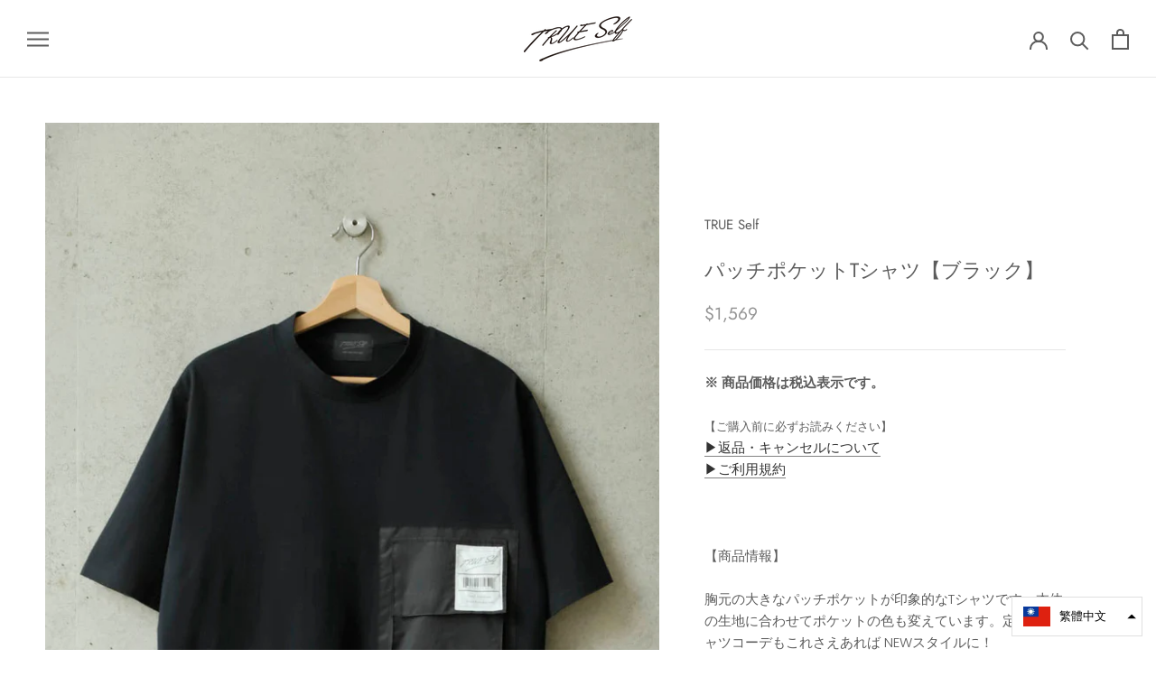

--- FILE ---
content_type: text/html; charset=utf-8
request_url: https://trueself2020.com/zh-tw/collections/special-week/products/%E3%83%91%E3%83%83%E3%83%81%E3%83%9D%E3%82%B1%E3%83%83%E3%83%88t%E3%82%B7%E3%83%A3%E3%83%84-%E3%83%96%E3%83%A9%E3%83%83%E3%82%AF-1
body_size: 26684
content:
<!doctype html>

<html class="no-js" lang="zh-TW">
  <head>
    <meta charset="utf-8"> 
    <meta http-equiv="X-UA-Compatible" content="IE=edge,chrome=1">
    <meta name="viewport" content="width=device-width, initial-scale=1.0, height=device-height, minimum-scale=1.0, user-scalable=0">
    <meta name="theme-color" content="">

    <title>
      パッチポケットTシャツ【ブラック】 &ndash; TRUE Self
    </title><meta name="description" content="※ 商品価格は税込表示です。 【ご購入前に必ずお読みください】▶︎返品・キャンセルについて▶︎ご利用規約     【商品情報】 胸元の大きなパッチポケットが印象的なTシャツです。本体の生地に合わせてポケットの色も変えています。定番のTシャツコーデもこれさえあれば NEWスタイルに！ 生地は膨らみのあるコットンを使用。吸水性・速乾性が高い上に、肌触りも抜群なので暑い夏に備えて1枚持っていれば安心の1枚です。   ご購入特典：1着ご購入ごとに特典ブロマイドを1枚プレゼントします。      【SIZE】 　＜Sサイズ＞ ・着丈… 73㎝　・肩幅… 43㎝・身幅… 54㎝・袖丈… 25㎝・裄丈… 46.5㎝ 　＜Mサイズ＞ ・着丈… 76"><link rel="canonical" href="https://trueself2020.com/zh-tw/products/%e3%83%91%e3%83%83%e3%83%81%e3%83%9d%e3%82%b1%e3%83%83%e3%83%88t%e3%82%b7%e3%83%a3%e3%83%84-%e3%83%96%e3%83%a9%e3%83%83%e3%82%af-1"><meta property="og:type" content="product">
  <meta property="og:title" content="パッチポケットTシャツ【ブラック】"><meta property="og:image" content="http://trueself2020.com/cdn/shop/products/MG_1950_f37eb8b2-0126-4169-aaad-e6ce8b5dbac8_grande.jpg?v=1649817985">
    <meta property="og:image:secure_url" content="https://trueself2020.com/cdn/shop/products/MG_1950_f37eb8b2-0126-4169-aaad-e6ce8b5dbac8_grande.jpg?v=1649817985"><meta property="og:image" content="http://trueself2020.com/cdn/shop/products/MG_1953_cb579a3e-1829-4faf-a4cc-32dd16735fcb_grande.jpg?v=1649817985">
    <meta property="og:image:secure_url" content="https://trueself2020.com/cdn/shop/products/MG_1953_cb579a3e-1829-4faf-a4cc-32dd16735fcb_grande.jpg?v=1649817985"><meta property="og:image" content="http://trueself2020.com/cdn/shop/products/MG_1977_4fc1a48f-e37a-49d5-9cb7-942b6ef32fef_grande.jpg?v=1649817985">
    <meta property="og:image:secure_url" content="https://trueself2020.com/cdn/shop/products/MG_1977_4fc1a48f-e37a-49d5-9cb7-942b6ef32fef_grande.jpg?v=1649817985"><meta property="product:price:amount" content="1,569.00">
  <meta property="product:price:currency" content="JPY"><meta property="og:description" content="※ 商品価格は税込表示です。 【ご購入前に必ずお読みください】▶︎返品・キャンセルについて▶︎ご利用規約     【商品情報】 胸元の大きなパッチポケットが印象的なTシャツです。本体の生地に合わせてポケットの色も変えています。定番のTシャツコーデもこれさえあれば NEWスタイルに！ 生地は膨らみのあるコットンを使用。吸水性・速乾性が高い上に、肌触りも抜群なので暑い夏に備えて1枚持っていれば安心の1枚です。   ご購入特典：1着ご購入ごとに特典ブロマイドを1枚プレゼントします。      【SIZE】 　＜Sサイズ＞ ・着丈… 73㎝　・肩幅… 43㎝・身幅… 54㎝・袖丈… 25㎝・裄丈… 46.5㎝ 　＜Mサイズ＞ ・着丈… 76"><meta property="og:url" content="https://trueself2020.com/zh-tw/products/%e3%83%91%e3%83%83%e3%83%81%e3%83%9d%e3%82%b1%e3%83%83%e3%83%88t%e3%82%b7%e3%83%a3%e3%83%84-%e3%83%96%e3%83%a9%e3%83%83%e3%82%af-1">
<meta property="og:site_name" content="TRUE Self"><meta name="twitter:card" content="summary"><meta name="twitter:title" content="パッチポケットTシャツ【ブラック】">
  <meta name="twitter:description" content="※ 商品価格は税込表示です。
【ご購入前に必ずお読みください】▶︎返品・キャンセルについて▶︎ご利用規約 
  
【商品情報】
胸元の大きなパッチポケットが印象的なTシャツです。本体の生地に合わせてポケットの色も変えています。定番のTシャツコーデもこれさえあれば NEWスタイルに！
生地は膨らみのあるコットンを使用。吸水性・速乾性が高い上に、肌触りも抜群なので暑い夏に備えて1枚持っていれば安心の1枚です。
 
ご購入特典：1着ご購入ごとに特典ブロマイドを1枚プレゼントします。
  
 
【SIZE】
　＜Sサイズ＞
・着丈… 73㎝　・肩幅… 43㎝・身幅… 54㎝・袖丈… 25㎝・裄丈… 46.5㎝
　＜Mサイズ＞
・着丈… 76㎝　・肩幅… 47.5㎝・身幅… 56.5㎝・袖丈… 27㎝・裄丈… 50.75㎝
 ▶︎サイズガイドはこちら

 
【MATERIAL】
　＜本体＞コットン 100%
　＜ポケット＞ポリエステル 100%
 
・商品画像はサンプルのため、デザイン、素材(混率等)、色味やサイズ等の仕様に変更がある場合がございますので、予めご了承ください。
 
 
 ">
  <meta name="twitter:image" content="https://trueself2020.com/cdn/shop/products/MG_1950_f37eb8b2-0126-4169-aaad-e6ce8b5dbac8_600x600_crop_center.jpg?v=1649817985">

    <script>window.performance && window.performance.mark && window.performance.mark('shopify.content_for_header.start');</script><meta name="google-site-verification" content="jkb2VKjynp-OgXy7MGVQw0PE6s_aabtC9UfjM5o2RKI">
<meta id="shopify-digital-wallet" name="shopify-digital-wallet" content="/26878672970/digital_wallets/dialog">
<link rel="alternate" hreflang="x-default" href="https://trueself2020.com/products/%E3%83%91%E3%83%83%E3%83%81%E3%83%9D%E3%82%B1%E3%83%83%E3%83%88t%E3%82%B7%E3%83%A3%E3%83%84-%E3%83%96%E3%83%A9%E3%83%83%E3%82%AF-1">
<link rel="alternate" hreflang="ja" href="https://trueself2020.com/products/%E3%83%91%E3%83%83%E3%83%81%E3%83%9D%E3%82%B1%E3%83%83%E3%83%88t%E3%82%B7%E3%83%A3%E3%83%84-%E3%83%96%E3%83%A9%E3%83%83%E3%82%AF-1">
<link rel="alternate" hreflang="zh-Hant-TW" href="https://trueself2020.com/zh-tw/products/%E3%83%91%E3%83%83%E3%83%81%E3%83%9D%E3%82%B1%E3%83%83%E3%83%88t%E3%82%B7%E3%83%A3%E3%83%84-%E3%83%96%E3%83%A9%E3%83%83%E3%82%AF-1">
<link rel="alternate" hreflang="zh-Hans-CN" href="https://trueself2020.com/zh-cn/products/%E3%83%91%E3%83%83%E3%83%81%E3%83%9D%E3%82%B1%E3%83%83%E3%83%88t%E3%82%B7%E3%83%A3%E3%83%84-%E3%83%96%E3%83%A9%E3%83%83%E3%82%AF-1">
<link rel="alternate" type="application/json+oembed" href="https://trueself2020.com/zh-tw/products/%e3%83%91%e3%83%83%e3%83%81%e3%83%9d%e3%82%b1%e3%83%83%e3%83%88t%e3%82%b7%e3%83%a3%e3%83%84-%e3%83%96%e3%83%a9%e3%83%83%e3%82%af-1.oembed">
<script async="async" src="/checkouts/internal/preloads.js?locale=zh-TW"></script>
<script id="shopify-features" type="application/json">{"accessToken":"78b6c92ebf0ea40bd64408a50da793cd","betas":["rich-media-storefront-analytics"],"domain":"trueself2020.com","predictiveSearch":false,"shopId":26878672970,"locale":"zh-tw"}</script>
<script>var Shopify = Shopify || {};
Shopify.shop = "ponte00123.myshopify.com";
Shopify.locale = "zh-TW";
Shopify.currency = {"active":"TWD","rate":"0.20374602"};
Shopify.country = "TW";
Shopify.theme = {"name":"Prestige (EasyPoints)","id":120389009547,"schema_name":"Prestige","schema_version":"4.5.3","theme_store_id":855,"role":"main"};
Shopify.theme.handle = "null";
Shopify.theme.style = {"id":null,"handle":null};
Shopify.cdnHost = "trueself2020.com/cdn";
Shopify.routes = Shopify.routes || {};
Shopify.routes.root = "/zh-tw/";</script>
<script type="module">!function(o){(o.Shopify=o.Shopify||{}).modules=!0}(window);</script>
<script>!function(o){function n(){var o=[];function n(){o.push(Array.prototype.slice.apply(arguments))}return n.q=o,n}var t=o.Shopify=o.Shopify||{};t.loadFeatures=n(),t.autoloadFeatures=n()}(window);</script>
<script id="shop-js-analytics" type="application/json">{"pageType":"product"}</script>
<script defer="defer" async type="module" src="//trueself2020.com/cdn/shopifycloud/shop-js/modules/v2/client.init-shop-cart-sync_CaiaFhqz.zh-TW.esm.js"></script>
<script defer="defer" async type="module" src="//trueself2020.com/cdn/shopifycloud/shop-js/modules/v2/chunk.common_D2dUwcVR.esm.js"></script>
<script defer="defer" async type="module" src="//trueself2020.com/cdn/shopifycloud/shop-js/modules/v2/chunk.modal_CdafGFEy.esm.js"></script>
<script type="module">
  await import("//trueself2020.com/cdn/shopifycloud/shop-js/modules/v2/client.init-shop-cart-sync_CaiaFhqz.zh-TW.esm.js");
await import("//trueself2020.com/cdn/shopifycloud/shop-js/modules/v2/chunk.common_D2dUwcVR.esm.js");
await import("//trueself2020.com/cdn/shopifycloud/shop-js/modules/v2/chunk.modal_CdafGFEy.esm.js");

  window.Shopify.SignInWithShop?.initShopCartSync?.({"fedCMEnabled":true,"windoidEnabled":true});

</script>
<script>(function() {
  var isLoaded = false;
  function asyncLoad() {
    if (isLoaded) return;
    isLoaded = true;
    var urls = ["https:\/\/cdn.nfcube.com\/instafeed-1d1defc00dbfaa4ee433d532dc8804a5.js?shop=ponte00123.myshopify.com"];
    for (var i = 0; i < urls.length; i++) {
      var s = document.createElement('script');
      s.type = 'text/javascript';
      s.async = true;
      s.src = urls[i];
      var x = document.getElementsByTagName('script')[0];
      x.parentNode.insertBefore(s, x);
    }
  };
  if(window.attachEvent) {
    window.attachEvent('onload', asyncLoad);
  } else {
    window.addEventListener('load', asyncLoad, false);
  }
})();</script>
<script id="__st">var __st={"a":26878672970,"offset":32400,"reqid":"c923fb52-21b7-4fc5-bb3c-325646e89e08-1769034809","pageurl":"trueself2020.com\/zh-tw\/collections\/special-week\/products\/%E3%83%91%E3%83%83%E3%83%81%E3%83%9D%E3%82%B1%E3%83%83%E3%83%88t%E3%82%B7%E3%83%A3%E3%83%84-%E3%83%96%E3%83%A9%E3%83%83%E3%82%AF-1","u":"961f88be9a72","p":"product","rtyp":"product","rid":6814450647179};</script>
<script>window.ShopifyPaypalV4VisibilityTracking = true;</script>
<script id="captcha-bootstrap">!function(){'use strict';const t='contact',e='account',n='new_comment',o=[[t,t],['blogs',n],['comments',n],[t,'customer']],c=[[e,'customer_login'],[e,'guest_login'],[e,'recover_customer_password'],[e,'create_customer']],r=t=>t.map((([t,e])=>`form[action*='/${t}']:not([data-nocaptcha='true']) input[name='form_type'][value='${e}']`)).join(','),a=t=>()=>t?[...document.querySelectorAll(t)].map((t=>t.form)):[];function s(){const t=[...o],e=r(t);return a(e)}const i='password',u='form_key',d=['recaptcha-v3-token','g-recaptcha-response','h-captcha-response',i],f=()=>{try{return window.sessionStorage}catch{return}},m='__shopify_v',_=t=>t.elements[u];function p(t,e,n=!1){try{const o=window.sessionStorage,c=JSON.parse(o.getItem(e)),{data:r}=function(t){const{data:e,action:n}=t;return t[m]||n?{data:e,action:n}:{data:t,action:n}}(c);for(const[e,n]of Object.entries(r))t.elements[e]&&(t.elements[e].value=n);n&&o.removeItem(e)}catch(o){console.error('form repopulation failed',{error:o})}}const l='form_type',E='cptcha';function T(t){t.dataset[E]=!0}const w=window,h=w.document,L='Shopify',v='ce_forms',y='captcha';let A=!1;((t,e)=>{const n=(g='f06e6c50-85a8-45c8-87d0-21a2b65856fe',I='https://cdn.shopify.com/shopifycloud/storefront-forms-hcaptcha/ce_storefront_forms_captcha_hcaptcha.v1.5.2.iife.js',D={infoText:'已受到 hCaptcha 保護',privacyText:'隱私',termsText:'條款'},(t,e,n)=>{const o=w[L][v],c=o.bindForm;if(c)return c(t,g,e,D).then(n);var r;o.q.push([[t,g,e,D],n]),r=I,A||(h.body.append(Object.assign(h.createElement('script'),{id:'captcha-provider',async:!0,src:r})),A=!0)});var g,I,D;w[L]=w[L]||{},w[L][v]=w[L][v]||{},w[L][v].q=[],w[L][y]=w[L][y]||{},w[L][y].protect=function(t,e){n(t,void 0,e),T(t)},Object.freeze(w[L][y]),function(t,e,n,w,h,L){const[v,y,A,g]=function(t,e,n){const i=e?o:[],u=t?c:[],d=[...i,...u],f=r(d),m=r(i),_=r(d.filter((([t,e])=>n.includes(e))));return[a(f),a(m),a(_),s()]}(w,h,L),I=t=>{const e=t.target;return e instanceof HTMLFormElement?e:e&&e.form},D=t=>v().includes(t);t.addEventListener('submit',(t=>{const e=I(t);if(!e)return;const n=D(e)&&!e.dataset.hcaptchaBound&&!e.dataset.recaptchaBound,o=_(e),c=g().includes(e)&&(!o||!o.value);(n||c)&&t.preventDefault(),c&&!n&&(function(t){try{if(!f())return;!function(t){const e=f();if(!e)return;const n=_(t);if(!n)return;const o=n.value;o&&e.removeItem(o)}(t);const e=Array.from(Array(32),(()=>Math.random().toString(36)[2])).join('');!function(t,e){_(t)||t.append(Object.assign(document.createElement('input'),{type:'hidden',name:u})),t.elements[u].value=e}(t,e),function(t,e){const n=f();if(!n)return;const o=[...t.querySelectorAll(`input[type='${i}']`)].map((({name:t})=>t)),c=[...d,...o],r={};for(const[a,s]of new FormData(t).entries())c.includes(a)||(r[a]=s);n.setItem(e,JSON.stringify({[m]:1,action:t.action,data:r}))}(t,e)}catch(e){console.error('failed to persist form',e)}}(e),e.submit())}));const S=(t,e)=>{t&&!t.dataset[E]&&(n(t,e.some((e=>e===t))),T(t))};for(const o of['focusin','change'])t.addEventListener(o,(t=>{const e=I(t);D(e)&&S(e,y())}));const B=e.get('form_key'),M=e.get(l),P=B&&M;t.addEventListener('DOMContentLoaded',(()=>{const t=y();if(P)for(const e of t)e.elements[l].value===M&&p(e,B);[...new Set([...A(),...v().filter((t=>'true'===t.dataset.shopifyCaptcha))])].forEach((e=>S(e,t)))}))}(h,new URLSearchParams(w.location.search),n,t,e,['guest_login'])})(!0,!0)}();</script>
<script integrity="sha256-4kQ18oKyAcykRKYeNunJcIwy7WH5gtpwJnB7kiuLZ1E=" data-source-attribution="shopify.loadfeatures" defer="defer" src="//trueself2020.com/cdn/shopifycloud/storefront/assets/storefront/load_feature-a0a9edcb.js" crossorigin="anonymous"></script>
<script data-source-attribution="shopify.dynamic_checkout.dynamic.init">var Shopify=Shopify||{};Shopify.PaymentButton=Shopify.PaymentButton||{isStorefrontPortableWallets:!0,init:function(){window.Shopify.PaymentButton.init=function(){};var t=document.createElement("script");t.src="https://trueself2020.com/cdn/shopifycloud/portable-wallets/latest/portable-wallets.zh-tw.js",t.type="module",document.head.appendChild(t)}};
</script>
<script data-source-attribution="shopify.dynamic_checkout.buyer_consent">
  function portableWalletsHideBuyerConsent(e){var t=document.getElementById("shopify-buyer-consent"),n=document.getElementById("shopify-subscription-policy-button");t&&n&&(t.classList.add("hidden"),t.setAttribute("aria-hidden","true"),n.removeEventListener("click",e))}function portableWalletsShowBuyerConsent(e){var t=document.getElementById("shopify-buyer-consent"),n=document.getElementById("shopify-subscription-policy-button");t&&n&&(t.classList.remove("hidden"),t.removeAttribute("aria-hidden"),n.addEventListener("click",e))}window.Shopify?.PaymentButton&&(window.Shopify.PaymentButton.hideBuyerConsent=portableWalletsHideBuyerConsent,window.Shopify.PaymentButton.showBuyerConsent=portableWalletsShowBuyerConsent);
</script>
<script>
  function portableWalletsCleanup(e){e&&e.src&&console.error("Failed to load portable wallets script "+e.src);var t=document.querySelectorAll("shopify-accelerated-checkout .shopify-payment-button__skeleton, shopify-accelerated-checkout-cart .wallet-cart-button__skeleton"),e=document.getElementById("shopify-buyer-consent");for(let e=0;e<t.length;e++)t[e].remove();e&&e.remove()}function portableWalletsNotLoadedAsModule(e){e instanceof ErrorEvent&&"string"==typeof e.message&&e.message.includes("import.meta")&&"string"==typeof e.filename&&e.filename.includes("portable-wallets")&&(window.removeEventListener("error",portableWalletsNotLoadedAsModule),window.Shopify.PaymentButton.failedToLoad=e,"loading"===document.readyState?document.addEventListener("DOMContentLoaded",window.Shopify.PaymentButton.init):window.Shopify.PaymentButton.init())}window.addEventListener("error",portableWalletsNotLoadedAsModule);
</script>

<script type="module" src="https://trueself2020.com/cdn/shopifycloud/portable-wallets/latest/portable-wallets.zh-tw.js" onError="portableWalletsCleanup(this)" crossorigin="anonymous"></script>
<script nomodule>
  document.addEventListener("DOMContentLoaded", portableWalletsCleanup);
</script>

<link id="shopify-accelerated-checkout-styles" rel="stylesheet" media="screen" href="https://trueself2020.com/cdn/shopifycloud/portable-wallets/latest/accelerated-checkout-backwards-compat.css" crossorigin="anonymous">
<style id="shopify-accelerated-checkout-cart">
        #shopify-buyer-consent {
  margin-top: 1em;
  display: inline-block;
  width: 100%;
}

#shopify-buyer-consent.hidden {
  display: none;
}

#shopify-subscription-policy-button {
  background: none;
  border: none;
  padding: 0;
  text-decoration: underline;
  font-size: inherit;
  cursor: pointer;
}

#shopify-subscription-policy-button::before {
  box-shadow: none;
}

      </style>

<script>window.performance && window.performance.mark && window.performance.mark('shopify.content_for_header.end');</script>

    <link rel="stylesheet" href="//trueself2020.com/cdn/shop/t/7/assets/theme.scss.css?v=160246997671506757981766637034">

    <script>
      // This allows to expose several variables to the global scope, to be used in scripts
      window.theme = {
        template: "product",
        localeRootUrl: "\/zh-tw",
        shopCurrency: "JPY",
        moneyFormat: "${{amount}}",
        moneyWithCurrencyFormat: "${{amount}} TWD",
        useNativeMultiCurrency: true,
        currencyConversionEnabled: false,
        currencyConversionMoneyFormat: "money_format",
        currencyConversionRoundAmounts: true,
        productImageSize: "natural",
        searchMode: "product,article",
        showPageTransition: true,
        showElementStaggering: true,
        showImageZooming: true
      };

      window.languages = {
        cartAddNote: "",
        cartEditNote: "編輯訂單",
        productImageLoadingError: "この画像を読み込めませんでした。ページを再読み込みしてください。",
        productFormAddToCart: "添加到购物车",
        productFormUnavailable: "利用できません",
        productFormSoldOut: "完売",
        shippingEstimatorOneResult: "提供一種運輸方式：",
        shippingEstimatorMoreResults: "可用的 {{count}} 個選項：",
        shippingEstimatorNoResults: "未找到送貨"
      };

      window.lazySizesConfig = {
        loadHidden: false,
        hFac: 0.5,
        expFactor: 2,
        ricTimeout: 150,
        lazyClass: 'Image--lazyLoad',
        loadingClass: 'Image--lazyLoading',
        loadedClass: 'Image--lazyLoaded'
      };

      document.documentElement.className = document.documentElement.className.replace('no-js', 'js');
      document.documentElement.style.setProperty('--window-height', window.innerHeight + 'px');

      // We do a quick detection of some features (we could use Modernizr but for so little...)
      (function() {
        document.documentElement.className += ((window.CSS && window.CSS.supports('(position: sticky) or (position: -webkit-sticky)')) ? ' supports-sticky' : ' no-supports-sticky');
        document.documentElement.className += (window.matchMedia('(-moz-touch-enabled: 1), (hover: none)')).matches ? ' no-supports-hover' : ' supports-hover';
      }());

      (function () {
        window.onpageshow = function(event) {
          if (event.persisted) {
            window.location.reload();
          }
        };
      })();
    </script>

    <script src="//trueself2020.com/cdn/shop/t/7/assets/lazysizes.min.js?v=174358363404432586981626220980" async></script>

    
<script src="https://polyfill-fastly.net/v3/polyfill.min.js?unknown=polyfill&features=fetch,Element.prototype.closest,Element.prototype.remove,Element.prototype.classList,Array.prototype.includes,Array.prototype.fill,Object.assign,CustomEvent,IntersectionObserver,IntersectionObserverEntry,URL" defer></script>
    <script src="//trueself2020.com/cdn/shop/t/7/assets/libs.min.js?v=88466822118989791001626220981" defer></script>
    <script src="//trueself2020.com/cdn/shop/t/7/assets/theme.min.js?v=44228621816270614791626220983" defer></script>
    <script src="//trueself2020.com/cdn/shop/t/7/assets/custom.js?v=8814717088703906631626220977" defer></script>

    
  <script type="application/ld+json">
  {
    "@context": "http://schema.org",
    "@type": "Product",
    "offers": [{
          "@type": "Offer",
          "name": "S",
          "availability":"https://schema.org/OutOfStock",
          "price": "1,569.00",
          "priceCurrency": "JPY",
          "priceValidUntil": "2026-02-01","url": "/zh-tw/collections/special-week/products/%E3%83%91%E3%83%83%E3%83%81%E3%83%9D%E3%82%B1%E3%83%83%E3%83%88t%E3%82%B7%E3%83%A3%E3%83%84-%E3%83%96%E3%83%A9%E3%83%83%E3%82%AF-1/zh-tw/products/%E3%83%91%E3%83%83%E3%83%81%E3%83%9D%E3%82%B1%E3%83%83%E3%83%88t%E3%82%B7%E3%83%A3%E3%83%84-%E3%83%96%E3%83%A9%E3%83%83%E3%82%AF-1?variant=40148912341131"
        },
{
          "@type": "Offer",
          "name": "M",
          "availability":"https://schema.org/OutOfStock",
          "price": "1,569.00",
          "priceCurrency": "JPY",
          "priceValidUntil": "2026-02-01","url": "/zh-tw/collections/special-week/products/%E3%83%91%E3%83%83%E3%83%81%E3%83%9D%E3%82%B1%E3%83%83%E3%83%88t%E3%82%B7%E3%83%A3%E3%83%84-%E3%83%96%E3%83%A9%E3%83%83%E3%82%AF-1/zh-tw/products/%E3%83%91%E3%83%83%E3%83%81%E3%83%9D%E3%82%B1%E3%83%83%E3%83%88t%E3%82%B7%E3%83%A3%E3%83%84-%E3%83%96%E3%83%A9%E3%83%83%E3%82%AF-1?variant=40148912373899"
        }
],

    "brand": {
      "name": "TRUE Self"
    },
    "name": "パッチポケットTシャツ【ブラック】",
    "description": "※ 商品価格は税込表示です。\n【ご購入前に必ずお読みください】▶︎返品・キャンセルについて▶︎ご利用規約 \n  \n【商品情報】\n胸元の大きなパッチポケットが印象的なTシャツです。本体の生地に合わせてポケットの色も変えています。定番のTシャツコーデもこれさえあれば NEWスタイルに！\n生地は膨らみのあるコットンを使用。吸水性・速乾性が高い上に、肌触りも抜群なので暑い夏に備えて1枚持っていれば安心の1枚です。\n \nご購入特典：1着ご購入ごとに特典ブロマイドを1枚プレゼントします。\n  \n \n【SIZE】\n　＜Sサイズ＞\n・着丈… 73㎝　・肩幅… 43㎝・身幅… 54㎝・袖丈… 25㎝・裄丈… 46.5㎝\n　＜Mサイズ＞\n・着丈… 76㎝　・肩幅… 47.5㎝・身幅… 56.5㎝・袖丈… 27㎝・裄丈… 50.75㎝\n ▶︎サイズガイドはこちら\n\n \n【MATERIAL】\n　＜本体＞コットン 100%\n　＜ポケット＞ポリエステル 100%\n \n・商品画像はサンプルのため、デザイン、素材(混率等)、色味やサイズ等の仕様に変更がある場合がございますので、予めご了承ください。\n \n \n ",
    "category": "TOPS",
    "url": "/zh-tw/collections/special-week/products/%E3%83%91%E3%83%83%E3%83%81%E3%83%9D%E3%82%B1%E3%83%83%E3%83%88t%E3%82%B7%E3%83%A3%E3%83%84-%E3%83%96%E3%83%A9%E3%83%83%E3%82%AF-1/zh-tw/products/%E3%83%91%E3%83%83%E3%83%81%E3%83%9D%E3%82%B1%E3%83%83%E3%83%88t%E3%82%B7%E3%83%A3%E3%83%84-%E3%83%96%E3%83%A9%E3%83%83%E3%82%AF-1",
    "sku": null,
    "image": {
      "@type": "ImageObject",
      "url": "https://trueself2020.com/cdn/shop/products/MG_1950_f37eb8b2-0126-4169-aaad-e6ce8b5dbac8_1024x.jpg?v=1649817985",
      "image": "https://trueself2020.com/cdn/shop/products/MG_1950_f37eb8b2-0126-4169-aaad-e6ce8b5dbac8_1024x.jpg?v=1649817985",
      "name": "パッチポケットTシャツ【ブラック】",
      "width": "1024",
      "height": "1024"
    }
  }
  </script>



  <script type="application/ld+json">
  {
    "@context": "http://schema.org",
    "@type": "BreadcrumbList",
  "itemListElement": [{
      "@type": "ListItem",
      "position": 1,
      "name": "Translation missing: zh-TW.general.breadcrumb.home",
      "item": "https://trueself2020.com"
    },{
          "@type": "ListItem",
          "position": 2,
          "name": "SPECIAL WEEK",
          "item": "https://trueself2020.com/zh-tw/collections/special-week"
        }, {
          "@type": "ListItem",
          "position": 3,
          "name": "パッチポケットTシャツ【ブラック】",
          "item": "https://trueself2020.com/zh-tw/collections/special-week/products/%E3%83%91%E3%83%83%E3%83%81%E3%83%9D%E3%82%B1%E3%83%83%E3%83%88t%E3%82%B7%E3%83%A3%E3%83%84-%E3%83%96%E3%83%A9%E3%83%83%E3%82%AF-1"
        }]
  }
  </script>

  
<!-- hasigo_pre_order -->

<!-- /hasigo_pre_order -->

<script src="//trueself2020.com/cdn/shopifycloud/storefront/assets/themes_support/option_selection-b017cd28.js" type="text/javascript"></script>
<link href="https://monorail-edge.shopifysvc.com" rel="dns-prefetch">
<script>(function(){if ("sendBeacon" in navigator && "performance" in window) {try {var session_token_from_headers = performance.getEntriesByType('navigation')[0].serverTiming.find(x => x.name == '_s').description;} catch {var session_token_from_headers = undefined;}var session_cookie_matches = document.cookie.match(/_shopify_s=([^;]*)/);var session_token_from_cookie = session_cookie_matches && session_cookie_matches.length === 2 ? session_cookie_matches[1] : "";var session_token = session_token_from_headers || session_token_from_cookie || "";function handle_abandonment_event(e) {var entries = performance.getEntries().filter(function(entry) {return /monorail-edge.shopifysvc.com/.test(entry.name);});if (!window.abandonment_tracked && entries.length === 0) {window.abandonment_tracked = true;var currentMs = Date.now();var navigation_start = performance.timing.navigationStart;var payload = {shop_id: 26878672970,url: window.location.href,navigation_start,duration: currentMs - navigation_start,session_token,page_type: "product"};window.navigator.sendBeacon("https://monorail-edge.shopifysvc.com/v1/produce", JSON.stringify({schema_id: "online_store_buyer_site_abandonment/1.1",payload: payload,metadata: {event_created_at_ms: currentMs,event_sent_at_ms: currentMs}}));}}window.addEventListener('pagehide', handle_abandonment_event);}}());</script>
<script id="web-pixels-manager-setup">(function e(e,d,r,n,o){if(void 0===o&&(o={}),!Boolean(null===(a=null===(i=window.Shopify)||void 0===i?void 0:i.analytics)||void 0===a?void 0:a.replayQueue)){var i,a;window.Shopify=window.Shopify||{};var t=window.Shopify;t.analytics=t.analytics||{};var s=t.analytics;s.replayQueue=[],s.publish=function(e,d,r){return s.replayQueue.push([e,d,r]),!0};try{self.performance.mark("wpm:start")}catch(e){}var l=function(){var e={modern:/Edge?\/(1{2}[4-9]|1[2-9]\d|[2-9]\d{2}|\d{4,})\.\d+(\.\d+|)|Firefox\/(1{2}[4-9]|1[2-9]\d|[2-9]\d{2}|\d{4,})\.\d+(\.\d+|)|Chrom(ium|e)\/(9{2}|\d{3,})\.\d+(\.\d+|)|(Maci|X1{2}).+ Version\/(15\.\d+|(1[6-9]|[2-9]\d|\d{3,})\.\d+)([,.]\d+|)( \(\w+\)|)( Mobile\/\w+|) Safari\/|Chrome.+OPR\/(9{2}|\d{3,})\.\d+\.\d+|(CPU[ +]OS|iPhone[ +]OS|CPU[ +]iPhone|CPU IPhone OS|CPU iPad OS)[ +]+(15[._]\d+|(1[6-9]|[2-9]\d|\d{3,})[._]\d+)([._]\d+|)|Android:?[ /-](13[3-9]|1[4-9]\d|[2-9]\d{2}|\d{4,})(\.\d+|)(\.\d+|)|Android.+Firefox\/(13[5-9]|1[4-9]\d|[2-9]\d{2}|\d{4,})\.\d+(\.\d+|)|Android.+Chrom(ium|e)\/(13[3-9]|1[4-9]\d|[2-9]\d{2}|\d{4,})\.\d+(\.\d+|)|SamsungBrowser\/([2-9]\d|\d{3,})\.\d+/,legacy:/Edge?\/(1[6-9]|[2-9]\d|\d{3,})\.\d+(\.\d+|)|Firefox\/(5[4-9]|[6-9]\d|\d{3,})\.\d+(\.\d+|)|Chrom(ium|e)\/(5[1-9]|[6-9]\d|\d{3,})\.\d+(\.\d+|)([\d.]+$|.*Safari\/(?![\d.]+ Edge\/[\d.]+$))|(Maci|X1{2}).+ Version\/(10\.\d+|(1[1-9]|[2-9]\d|\d{3,})\.\d+)([,.]\d+|)( \(\w+\)|)( Mobile\/\w+|) Safari\/|Chrome.+OPR\/(3[89]|[4-9]\d|\d{3,})\.\d+\.\d+|(CPU[ +]OS|iPhone[ +]OS|CPU[ +]iPhone|CPU IPhone OS|CPU iPad OS)[ +]+(10[._]\d+|(1[1-9]|[2-9]\d|\d{3,})[._]\d+)([._]\d+|)|Android:?[ /-](13[3-9]|1[4-9]\d|[2-9]\d{2}|\d{4,})(\.\d+|)(\.\d+|)|Mobile Safari.+OPR\/([89]\d|\d{3,})\.\d+\.\d+|Android.+Firefox\/(13[5-9]|1[4-9]\d|[2-9]\d{2}|\d{4,})\.\d+(\.\d+|)|Android.+Chrom(ium|e)\/(13[3-9]|1[4-9]\d|[2-9]\d{2}|\d{4,})\.\d+(\.\d+|)|Android.+(UC? ?Browser|UCWEB|U3)[ /]?(15\.([5-9]|\d{2,})|(1[6-9]|[2-9]\d|\d{3,})\.\d+)\.\d+|SamsungBrowser\/(5\.\d+|([6-9]|\d{2,})\.\d+)|Android.+MQ{2}Browser\/(14(\.(9|\d{2,})|)|(1[5-9]|[2-9]\d|\d{3,})(\.\d+|))(\.\d+|)|K[Aa][Ii]OS\/(3\.\d+|([4-9]|\d{2,})\.\d+)(\.\d+|)/},d=e.modern,r=e.legacy,n=navigator.userAgent;return n.match(d)?"modern":n.match(r)?"legacy":"unknown"}(),u="modern"===l?"modern":"legacy",c=(null!=n?n:{modern:"",legacy:""})[u],f=function(e){return[e.baseUrl,"/wpm","/b",e.hashVersion,"modern"===e.buildTarget?"m":"l",".js"].join("")}({baseUrl:d,hashVersion:r,buildTarget:u}),m=function(e){var d=e.version,r=e.bundleTarget,n=e.surface,o=e.pageUrl,i=e.monorailEndpoint;return{emit:function(e){var a=e.status,t=e.errorMsg,s=(new Date).getTime(),l=JSON.stringify({metadata:{event_sent_at_ms:s},events:[{schema_id:"web_pixels_manager_load/3.1",payload:{version:d,bundle_target:r,page_url:o,status:a,surface:n,error_msg:t},metadata:{event_created_at_ms:s}}]});if(!i)return console&&console.warn&&console.warn("[Web Pixels Manager] No Monorail endpoint provided, skipping logging."),!1;try{return self.navigator.sendBeacon.bind(self.navigator)(i,l)}catch(e){}var u=new XMLHttpRequest;try{return u.open("POST",i,!0),u.setRequestHeader("Content-Type","text/plain"),u.send(l),!0}catch(e){return console&&console.warn&&console.warn("[Web Pixels Manager] Got an unhandled error while logging to Monorail."),!1}}}}({version:r,bundleTarget:l,surface:e.surface,pageUrl:self.location.href,monorailEndpoint:e.monorailEndpoint});try{o.browserTarget=l,function(e){var d=e.src,r=e.async,n=void 0===r||r,o=e.onload,i=e.onerror,a=e.sri,t=e.scriptDataAttributes,s=void 0===t?{}:t,l=document.createElement("script"),u=document.querySelector("head"),c=document.querySelector("body");if(l.async=n,l.src=d,a&&(l.integrity=a,l.crossOrigin="anonymous"),s)for(var f in s)if(Object.prototype.hasOwnProperty.call(s,f))try{l.dataset[f]=s[f]}catch(e){}if(o&&l.addEventListener("load",o),i&&l.addEventListener("error",i),u)u.appendChild(l);else{if(!c)throw new Error("Did not find a head or body element to append the script");c.appendChild(l)}}({src:f,async:!0,onload:function(){if(!function(){var e,d;return Boolean(null===(d=null===(e=window.Shopify)||void 0===e?void 0:e.analytics)||void 0===d?void 0:d.initialized)}()){var d=window.webPixelsManager.init(e)||void 0;if(d){var r=window.Shopify.analytics;r.replayQueue.forEach((function(e){var r=e[0],n=e[1],o=e[2];d.publishCustomEvent(r,n,o)})),r.replayQueue=[],r.publish=d.publishCustomEvent,r.visitor=d.visitor,r.initialized=!0}}},onerror:function(){return m.emit({status:"failed",errorMsg:"".concat(f," has failed to load")})},sri:function(e){var d=/^sha384-[A-Za-z0-9+/=]+$/;return"string"==typeof e&&d.test(e)}(c)?c:"",scriptDataAttributes:o}),m.emit({status:"loading"})}catch(e){m.emit({status:"failed",errorMsg:(null==e?void 0:e.message)||"Unknown error"})}}})({shopId: 26878672970,storefrontBaseUrl: "https://trueself2020.com",extensionsBaseUrl: "https://extensions.shopifycdn.com/cdn/shopifycloud/web-pixels-manager",monorailEndpoint: "https://monorail-edge.shopifysvc.com/unstable/produce_batch",surface: "storefront-renderer",enabledBetaFlags: ["2dca8a86"],webPixelsConfigList: [{"id":"449380491","configuration":"{\"config\":\"{\\\"pixel_id\\\":\\\"GT-TBVGRZW\\\",\\\"target_country\\\":\\\"JP\\\",\\\"gtag_events\\\":[{\\\"type\\\":\\\"purchase\\\",\\\"action_label\\\":\\\"MC-G2MYMFPRG7\\\"},{\\\"type\\\":\\\"page_view\\\",\\\"action_label\\\":\\\"MC-G2MYMFPRG7\\\"},{\\\"type\\\":\\\"view_item\\\",\\\"action_label\\\":\\\"MC-G2MYMFPRG7\\\"}],\\\"enable_monitoring_mode\\\":false}\"}","eventPayloadVersion":"v1","runtimeContext":"OPEN","scriptVersion":"b2a88bafab3e21179ed38636efcd8a93","type":"APP","apiClientId":1780363,"privacyPurposes":[],"dataSharingAdjustments":{"protectedCustomerApprovalScopes":["read_customer_address","read_customer_email","read_customer_name","read_customer_personal_data","read_customer_phone"]}},{"id":"171049099","configuration":"{\"pixel_id\":\"862879504328946\",\"pixel_type\":\"facebook_pixel\",\"metaapp_system_user_token\":\"-\"}","eventPayloadVersion":"v1","runtimeContext":"OPEN","scriptVersion":"ca16bc87fe92b6042fbaa3acc2fbdaa6","type":"APP","apiClientId":2329312,"privacyPurposes":["ANALYTICS","MARKETING","SALE_OF_DATA"],"dataSharingAdjustments":{"protectedCustomerApprovalScopes":["read_customer_address","read_customer_email","read_customer_name","read_customer_personal_data","read_customer_phone"]}},{"id":"77955211","eventPayloadVersion":"v1","runtimeContext":"LAX","scriptVersion":"1","type":"CUSTOM","privacyPurposes":["ANALYTICS"],"name":"Google Analytics tag (migrated)"},{"id":"shopify-app-pixel","configuration":"{}","eventPayloadVersion":"v1","runtimeContext":"STRICT","scriptVersion":"0450","apiClientId":"shopify-pixel","type":"APP","privacyPurposes":["ANALYTICS","MARKETING"]},{"id":"shopify-custom-pixel","eventPayloadVersion":"v1","runtimeContext":"LAX","scriptVersion":"0450","apiClientId":"shopify-pixel","type":"CUSTOM","privacyPurposes":["ANALYTICS","MARKETING"]}],isMerchantRequest: false,initData: {"shop":{"name":"TRUE Self","paymentSettings":{"currencyCode":"JPY"},"myshopifyDomain":"ponte00123.myshopify.com","countryCode":"JP","storefrontUrl":"https:\/\/trueself2020.com\/zh-tw"},"customer":null,"cart":null,"checkout":null,"productVariants":[{"price":{"amount":1569.0,"currencyCode":"TWD"},"product":{"title":"パッチポケットTシャツ【ブラック】","vendor":"TRUE Self","id":"6814450647179","untranslatedTitle":"パッチポケットTシャツ【ブラック】","url":"\/zh-tw\/products\/%E3%83%91%E3%83%83%E3%83%81%E3%83%9D%E3%82%B1%E3%83%83%E3%83%88t%E3%82%B7%E3%83%A3%E3%83%84-%E3%83%96%E3%83%A9%E3%83%83%E3%82%AF-1","type":"TOPS"},"id":"40148912341131","image":{"src":"\/\/trueself2020.com\/cdn\/shop\/products\/MG_1950_f37eb8b2-0126-4169-aaad-e6ce8b5dbac8.jpg?v=1649817985"},"sku":null,"title":"S","untranslatedTitle":"S"},{"price":{"amount":1569.0,"currencyCode":"TWD"},"product":{"title":"パッチポケットTシャツ【ブラック】","vendor":"TRUE Self","id":"6814450647179","untranslatedTitle":"パッチポケットTシャツ【ブラック】","url":"\/zh-tw\/products\/%E3%83%91%E3%83%83%E3%83%81%E3%83%9D%E3%82%B1%E3%83%83%E3%83%88t%E3%82%B7%E3%83%A3%E3%83%84-%E3%83%96%E3%83%A9%E3%83%83%E3%82%AF-1","type":"TOPS"},"id":"40148912373899","image":{"src":"\/\/trueself2020.com\/cdn\/shop\/products\/MG_1950_f37eb8b2-0126-4169-aaad-e6ce8b5dbac8.jpg?v=1649817985"},"sku":null,"title":"M","untranslatedTitle":"M"}],"purchasingCompany":null},},"https://trueself2020.com/cdn","fcfee988w5aeb613cpc8e4bc33m6693e112",{"modern":"","legacy":""},{"shopId":"26878672970","storefrontBaseUrl":"https:\/\/trueself2020.com","extensionBaseUrl":"https:\/\/extensions.shopifycdn.com\/cdn\/shopifycloud\/web-pixels-manager","surface":"storefront-renderer","enabledBetaFlags":"[\"2dca8a86\"]","isMerchantRequest":"false","hashVersion":"fcfee988w5aeb613cpc8e4bc33m6693e112","publish":"custom","events":"[[\"page_viewed\",{}],[\"product_viewed\",{\"productVariant\":{\"price\":{\"amount\":1569.0,\"currencyCode\":\"TWD\"},\"product\":{\"title\":\"パッチポケットTシャツ【ブラック】\",\"vendor\":\"TRUE Self\",\"id\":\"6814450647179\",\"untranslatedTitle\":\"パッチポケットTシャツ【ブラック】\",\"url\":\"\/zh-tw\/products\/%E3%83%91%E3%83%83%E3%83%81%E3%83%9D%E3%82%B1%E3%83%83%E3%83%88t%E3%82%B7%E3%83%A3%E3%83%84-%E3%83%96%E3%83%A9%E3%83%83%E3%82%AF-1\",\"type\":\"TOPS\"},\"id\":\"40148912341131\",\"image\":{\"src\":\"\/\/trueself2020.com\/cdn\/shop\/products\/MG_1950_f37eb8b2-0126-4169-aaad-e6ce8b5dbac8.jpg?v=1649817985\"},\"sku\":null,\"title\":\"S\",\"untranslatedTitle\":\"S\"}}]]"});</script><script>
  window.ShopifyAnalytics = window.ShopifyAnalytics || {};
  window.ShopifyAnalytics.meta = window.ShopifyAnalytics.meta || {};
  window.ShopifyAnalytics.meta.currency = 'TWD';
  var meta = {"product":{"id":6814450647179,"gid":"gid:\/\/shopify\/Product\/6814450647179","vendor":"TRUE Self","type":"TOPS","handle":"パッチポケットtシャツ-ブラック-1","variants":[{"id":40148912341131,"price":156900,"name":"パッチポケットTシャツ【ブラック】 - S","public_title":"S","sku":null},{"id":40148912373899,"price":156900,"name":"パッチポケットTシャツ【ブラック】 - M","public_title":"M","sku":null}],"remote":false},"page":{"pageType":"product","resourceType":"product","resourceId":6814450647179,"requestId":"c923fb52-21b7-4fc5-bb3c-325646e89e08-1769034809"}};
  for (var attr in meta) {
    window.ShopifyAnalytics.meta[attr] = meta[attr];
  }
</script>
<script class="analytics">
  (function () {
    var customDocumentWrite = function(content) {
      var jquery = null;

      if (window.jQuery) {
        jquery = window.jQuery;
      } else if (window.Checkout && window.Checkout.$) {
        jquery = window.Checkout.$;
      }

      if (jquery) {
        jquery('body').append(content);
      }
    };

    var hasLoggedConversion = function(token) {
      if (token) {
        return document.cookie.indexOf('loggedConversion=' + token) !== -1;
      }
      return false;
    }

    var setCookieIfConversion = function(token) {
      if (token) {
        var twoMonthsFromNow = new Date(Date.now());
        twoMonthsFromNow.setMonth(twoMonthsFromNow.getMonth() + 2);

        document.cookie = 'loggedConversion=' + token + '; expires=' + twoMonthsFromNow;
      }
    }

    var trekkie = window.ShopifyAnalytics.lib = window.trekkie = window.trekkie || [];
    if (trekkie.integrations) {
      return;
    }
    trekkie.methods = [
      'identify',
      'page',
      'ready',
      'track',
      'trackForm',
      'trackLink'
    ];
    trekkie.factory = function(method) {
      return function() {
        var args = Array.prototype.slice.call(arguments);
        args.unshift(method);
        trekkie.push(args);
        return trekkie;
      };
    };
    for (var i = 0; i < trekkie.methods.length; i++) {
      var key = trekkie.methods[i];
      trekkie[key] = trekkie.factory(key);
    }
    trekkie.load = function(config) {
      trekkie.config = config || {};
      trekkie.config.initialDocumentCookie = document.cookie;
      var first = document.getElementsByTagName('script')[0];
      var script = document.createElement('script');
      script.type = 'text/javascript';
      script.onerror = function(e) {
        var scriptFallback = document.createElement('script');
        scriptFallback.type = 'text/javascript';
        scriptFallback.onerror = function(error) {
                var Monorail = {
      produce: function produce(monorailDomain, schemaId, payload) {
        var currentMs = new Date().getTime();
        var event = {
          schema_id: schemaId,
          payload: payload,
          metadata: {
            event_created_at_ms: currentMs,
            event_sent_at_ms: currentMs
          }
        };
        return Monorail.sendRequest("https://" + monorailDomain + "/v1/produce", JSON.stringify(event));
      },
      sendRequest: function sendRequest(endpointUrl, payload) {
        // Try the sendBeacon API
        if (window && window.navigator && typeof window.navigator.sendBeacon === 'function' && typeof window.Blob === 'function' && !Monorail.isIos12()) {
          var blobData = new window.Blob([payload], {
            type: 'text/plain'
          });

          if (window.navigator.sendBeacon(endpointUrl, blobData)) {
            return true;
          } // sendBeacon was not successful

        } // XHR beacon

        var xhr = new XMLHttpRequest();

        try {
          xhr.open('POST', endpointUrl);
          xhr.setRequestHeader('Content-Type', 'text/plain');
          xhr.send(payload);
        } catch (e) {
          console.log(e);
        }

        return false;
      },
      isIos12: function isIos12() {
        return window.navigator.userAgent.lastIndexOf('iPhone; CPU iPhone OS 12_') !== -1 || window.navigator.userAgent.lastIndexOf('iPad; CPU OS 12_') !== -1;
      }
    };
    Monorail.produce('monorail-edge.shopifysvc.com',
      'trekkie_storefront_load_errors/1.1',
      {shop_id: 26878672970,
      theme_id: 120389009547,
      app_name: "storefront",
      context_url: window.location.href,
      source_url: "//trueself2020.com/cdn/s/trekkie.storefront.9615f8e10e499e09ff0451d383e936edfcfbbf47.min.js"});

        };
        scriptFallback.async = true;
        scriptFallback.src = '//trueself2020.com/cdn/s/trekkie.storefront.9615f8e10e499e09ff0451d383e936edfcfbbf47.min.js';
        first.parentNode.insertBefore(scriptFallback, first);
      };
      script.async = true;
      script.src = '//trueself2020.com/cdn/s/trekkie.storefront.9615f8e10e499e09ff0451d383e936edfcfbbf47.min.js';
      first.parentNode.insertBefore(script, first);
    };
    trekkie.load(
      {"Trekkie":{"appName":"storefront","development":false,"defaultAttributes":{"shopId":26878672970,"isMerchantRequest":null,"themeId":120389009547,"themeCityHash":"1216415633849033654","contentLanguage":"zh-TW","currency":"TWD","eventMetadataId":"01fd6d33-b0a6-4abc-b1fa-e5461eb64df9"},"isServerSideCookieWritingEnabled":true,"monorailRegion":"shop_domain","enabledBetaFlags":["65f19447"]},"Session Attribution":{},"S2S":{"facebookCapiEnabled":false,"source":"trekkie-storefront-renderer","apiClientId":580111}}
    );

    var loaded = false;
    trekkie.ready(function() {
      if (loaded) return;
      loaded = true;

      window.ShopifyAnalytics.lib = window.trekkie;

      var originalDocumentWrite = document.write;
      document.write = customDocumentWrite;
      try { window.ShopifyAnalytics.merchantGoogleAnalytics.call(this); } catch(error) {};
      document.write = originalDocumentWrite;

      window.ShopifyAnalytics.lib.page(null,{"pageType":"product","resourceType":"product","resourceId":6814450647179,"requestId":"c923fb52-21b7-4fc5-bb3c-325646e89e08-1769034809","shopifyEmitted":true});

      var match = window.location.pathname.match(/checkouts\/(.+)\/(thank_you|post_purchase)/)
      var token = match? match[1]: undefined;
      if (!hasLoggedConversion(token)) {
        setCookieIfConversion(token);
        window.ShopifyAnalytics.lib.track("Viewed Product",{"currency":"TWD","variantId":40148912341131,"productId":6814450647179,"productGid":"gid:\/\/shopify\/Product\/6814450647179","name":"パッチポケットTシャツ【ブラック】 - S","price":"1569.00","sku":null,"brand":"TRUE Self","variant":"S","category":"TOPS","nonInteraction":true,"remote":false},undefined,undefined,{"shopifyEmitted":true});
      window.ShopifyAnalytics.lib.track("monorail:\/\/trekkie_storefront_viewed_product\/1.1",{"currency":"TWD","variantId":40148912341131,"productId":6814450647179,"productGid":"gid:\/\/shopify\/Product\/6814450647179","name":"パッチポケットTシャツ【ブラック】 - S","price":"1569.00","sku":null,"brand":"TRUE Self","variant":"S","category":"TOPS","nonInteraction":true,"remote":false,"referer":"https:\/\/trueself2020.com\/zh-tw\/collections\/special-week\/products\/%E3%83%91%E3%83%83%E3%83%81%E3%83%9D%E3%82%B1%E3%83%83%E3%83%88t%E3%82%B7%E3%83%A3%E3%83%84-%E3%83%96%E3%83%A9%E3%83%83%E3%82%AF-1"});
      }
    });


        var eventsListenerScript = document.createElement('script');
        eventsListenerScript.async = true;
        eventsListenerScript.src = "//trueself2020.com/cdn/shopifycloud/storefront/assets/shop_events_listener-3da45d37.js";
        document.getElementsByTagName('head')[0].appendChild(eventsListenerScript);

})();</script>
  <script>
  if (!window.ga || (window.ga && typeof window.ga !== 'function')) {
    window.ga = function ga() {
      (window.ga.q = window.ga.q || []).push(arguments);
      if (window.Shopify && window.Shopify.analytics && typeof window.Shopify.analytics.publish === 'function') {
        window.Shopify.analytics.publish("ga_stub_called", {}, {sendTo: "google_osp_migration"});
      }
      console.error("Shopify's Google Analytics stub called with:", Array.from(arguments), "\nSee https://help.shopify.com/manual/promoting-marketing/pixels/pixel-migration#google for more information.");
    };
    if (window.Shopify && window.Shopify.analytics && typeof window.Shopify.analytics.publish === 'function') {
      window.Shopify.analytics.publish("ga_stub_initialized", {}, {sendTo: "google_osp_migration"});
    }
  }
</script>
<script
  defer
  src="https://trueself2020.com/cdn/shopifycloud/perf-kit/shopify-perf-kit-3.0.4.min.js"
  data-application="storefront-renderer"
  data-shop-id="26878672970"
  data-render-region="gcp-us-central1"
  data-page-type="product"
  data-theme-instance-id="120389009547"
  data-theme-name="Prestige"
  data-theme-version="4.5.3"
  data-monorail-region="shop_domain"
  data-resource-timing-sampling-rate="10"
  data-shs="true"
  data-shs-beacon="true"
  data-shs-export-with-fetch="true"
  data-shs-logs-sample-rate="1"
  data-shs-beacon-endpoint="https://trueself2020.com/api/collect"
></script>
</head>

  <body class="prestige--v4  template-product">
    <a class="PageSkipLink u-visually-hidden" href="#main">内容にスキップする</a>
    <span class="LoadingBar"></span>
    <div class="PageOverlay"></div>
    <div class="PageTransition"></div>

    <div id="shopify-section-popup" class="shopify-section"></div>
    <div id="shopify-section-sidebar-menu" class="shopify-section"><section id="sidebar-menu" class="SidebarMenu Drawer Drawer--small Drawer--fromLeft" aria-hidden="true" data-section-id="sidebar-menu" data-section-type="sidebar-menu">
    <header class="Drawer__Header" data-drawer-animated-left>
      <button class="Drawer__Close Icon-Wrapper--clickable" data-action="close-drawer" data-drawer-id="sidebar-menu" aria-label="ナビゲーションを閉じる"><svg class="Icon Icon--close" role="presentation" viewBox="0 0 16 14">
      <path d="M15 0L1 14m14 0L1 0" stroke="currentColor" fill="none" fill-rule="evenodd"></path>
    </svg></button>
    </header>
  
      <div class="Drawer__Main" data-drawer-animated-left data-scrollable>
        <div class="Drawer__Container">
          <div class="SidebarMenu_inner">
<!--   ロゴ -->
          <h2 class="SidebarMenu_Logo"><a href="/"><img 
               src="//cdn.shopify.com/s/files/1/0268/7867/2970/files/a6521e92db5e5d51256ec8c7b8e8b465_120x.png?v=1572246880"
               srcset="//cdn.shopify.com/s/files/1/0268/7867/2970/files/a6521e92db5e5d51256ec8c7b8e8b465_120x.png?v=1572246880 1x, //cdn.shopify.com/s/files/1/0268/7867/2970/files/a6521e92db5e5d51256ec8c7b8e8b465_120x@2x.png?v=1572246880 2x"
               width="120"
               alt="TRUE Self"></a></h2>
          
<!--           サーチボックス -->
          <div class="SidebarMenu_search" >
          <form method="GET" action="/search" class="Form SidebarMenu_search_Form">
            <input class="SidebarMenu_search_input" type="text" name="q" autocomplete="off" autocorrect="off" aria-label="Search..." placeholder="INPUT YOUR KEYWORDS">
          <span class="SidebarMenu_search_icon"><svg class="Icon Icon--search-desktop" role="presentation" viewBox="0 0 21 21">
      <g transform="translate(1 1)" stroke="currentColor" stroke-width="2" fill="none" fill-rule="evenodd" stroke-linecap="square">
        <path d="M18 18l-5.7096-5.7096"></path>
        <circle cx="7.2" cy="7.2" r="7.2"></circle></g></svg></span>
            <input type="hidden" name="type" value="product">
          </form>
        </div>
<!--           ログイン -->
          <div class="SidebarMenu_account_container"><div class="SidebarMenu_account_botton SidevarMenu_botton_2"><a href="/account/login">LOGIN</a></div>
            <div class="SidebarMenu_account_botton SidevarMenu_botton_2"><a href="/account/register">NEW ACCOUNT</a></div></div>
            <div class="SidebarMenu_account_botton SidevarMenu_botton_1"><a href="/zh-tw/account">MY PAGE</a></div>
          
          <nav class="SidebarMenu__Nav SidebarMenu__Nav--primary" aria-label="サイドバーナビゲーション"><div class="Collapsible"><button class="Collapsible__Button Heading u-h6" data-action="toggle-collapsible" aria-expanded="false">ITEM<span class="Collapsible__Plus"></span>
                  </button>

                  <div class="Collapsible__Inner">
                    <div class="Collapsible__Content"><div class="Collapsible"><a href="/zh-tw/collections/all-products" class="Collapsible__Button Heading Text--subdued Link Link--primary u-h7">ALL PRODUCTS</a></div><div class="Collapsible"><a href="/zh-tw/collections/tops" class="Collapsible__Button Heading Text--subdued Link Link--primary u-h7">TOPS</a></div><div class="Collapsible"><a href="/zh-tw/collections/outer" class="Collapsible__Button Heading Text--subdued Link Link--primary u-h7">OUTER</a></div><div class="Collapsible"><a href="/zh-tw/collections/bottoms" class="Collapsible__Button Heading Text--subdued Link Link--primary u-h7">BOTTOMS</a></div><div class="Collapsible"><a href="/zh-tw/collections/setup-1" class="Collapsible__Button Heading Text--subdued Link Link--primary u-h7">SETUP</a></div><div class="Collapsible"><a href="/zh-tw/collections/goods" class="Collapsible__Button Heading Text--subdued Link Link--primary u-h7">ACCESSORIES</a></div></div>
                  </div></div><div class="Collapsible"><a href="/zh-tw/collections/sale" class="Collapsible__Button Heading Link Link--primary u-h6">SALE</a></div><div class="Collapsible"><button class="Collapsible__Button Heading u-h6" data-action="toggle-collapsible" aria-expanded="false">MODEL<span class="Collapsible__Plus"></span>
                  </button>

                  <div class="Collapsible__Inner">
                    <div class="Collapsible__Content"><div class="Collapsible"><a href="/zh-tw/pages/yoshiki-nakajima" class="Collapsible__Button Heading Text--subdued Link Link--primary u-h7">YOSHIKI NAKAJIMA</a></div><div class="Collapsible"><a href="/zh-tw/pages/soma-saito" class="Collapsible__Button Heading Text--subdued Link Link--primary u-h7">SOMA SAITO</a></div><div class="Collapsible"><a href="/zh-tw/pages/keinto-ito" class="Collapsible__Button Heading Text--subdued Link Link--primary u-h7">KENTO ITO</a></div><div class="Collapsible"><a href="/zh-tw/pages/koutaro-igarashi" class="Collapsible__Button Heading Text--subdued Link Link--primary u-h7">KOUTARO NISHIYAMA</a></div><div class="Collapsible"><a href="/zh-tw/pages/reiou-tsuchida" class="Collapsible__Button Heading Text--subdued Link Link--primary u-h7">REIOU TSUCHIDA</a></div><div class="Collapsible"><a href="/zh-tw/pages/fumiyoshi-shioya" class="Collapsible__Button Heading Text--subdued Link Link--primary u-h7">FUMIYOSHI SHIOYA</a></div><div class="Collapsible"><a href="/zh-tw/pages/model-tomohito-takatsuka" class="Collapsible__Button Heading Text--subdued Link Link--primary u-h7">TOMOHITO TAKATSUKA</a></div><div class="Collapsible"><a href="/zh-tw/pages/minami-takashi" class="Collapsible__Button Heading Text--subdued Link Link--primary u-h7"> MINAMI TAKAHASHI</a></div><div class="Collapsible"><a href="/zh-tw/pages/hiromi-igarashi" class="Collapsible__Button Heading Text--subdued Link Link--primary u-h7">HIROMI IGARASHI</a></div><div class="Collapsible"><a href="/zh-tw/pages/yurina-amami" class="Collapsible__Button Heading Text--subdued Link Link--primary u-h7">YURINA AMAMI</a></div><div class="Collapsible"><a href="/zh-tw/pages/himari-mochida" class="Collapsible__Button Heading Text--subdued Link Link--primary u-h7">HIMARI MOCHIDA</a></div><div class="Collapsible"><a href="/zh-tw/pages/nene-hieda" class="Collapsible__Button Heading Text--subdued Link Link--primary u-h7"> NENE HIEDA</a></div></div>
                  </div></div><div class="Collapsible"><a href="https://trueself2021anniversary.com" class="Collapsible__Button Heading Link Link--primary u-h6">VR SHOP</a></div><div class="Collapsible"><a href="/zh-tw/pages/brand-concept" class="Collapsible__Button Heading Link Link--primary u-h6">ABOUT</a></div></nav><nav class="SidebarMenu__Nav SidebarMenu__Nav--secondary">
            <ul class="Linklist Linklist--spacingLoose SidebarMenu_bottom"><li class="Linklist__Item">
                  <a href="/zh-tw/pages/contact" class="Text--subdued Link Link--primary">お問い合わせ</a>
                </li><li class="Linklist__Item">
                  <a href="/zh-tw/pages/shoppingguide" class="Text--subdued Link Link--primary">ショップガイド</a>
                </li></ul>
          </nav>
        </div>
      </div>
</div><aside class="Drawer__Footer" data-drawer-animated-bottom><div class="SidebarMenu__CurrencySelector">
              <div class="Select Select--transparent"><form method="post" action="/zh-tw/cart/update" id="mobile_currency_form" accept-charset="UTF-8" class="shopify-currency-form" enctype="multipart/form-data"><input type="hidden" name="form_type" value="currency" /><input type="hidden" name="utf8" value="✓" /><input type="hidden" name="return_to" value="/zh-tw/collections/special-week/products/%E3%83%91%E3%83%83%E3%83%81%E3%83%9D%E3%82%B1%E3%83%83%E3%83%88t%E3%82%B7%E3%83%A3%E3%83%84-%E3%83%96%E3%83%A9%E3%83%83%E3%82%AF-1" /><select class="CurrencySelector__Select" name="currency" title="通過セレクター" onchange="this.form.submit()"><option value="CNY" >CNY</option><option value="JPY" >JPY</option><option value="KRW" >KRW</option><option value="TWD" selected="selected">TWD</option></select></form><svg class="Icon Icon--select-arrow" role="presentation" viewBox="0 0 19 12">
      <polyline fill="none" stroke="currentColor" points="17 2 9.5 10 2 2" fill-rule="evenodd" stroke-width="2" stroke-linecap="square"></polyline>
    </svg></div>
            </div><ul class="SidebarMenu__Social HorizontalList HorizontalList--spacingFill">
    <li class="HorizontalList__Item">
      <a href="https://twitter.com/trueself2020" class="Link Link--primary" target="_blank" rel="noopener" aria-label="Twitter">
        <span class="Icon-Wrapper--clickable"><svg class="Icon Icon--twitter" role="presentation" viewBox="0 0 32 26">
      <path d="M32 3.077c-1.1748.525-2.4433.8748-3.768 1.031 1.356-.8123 2.3932-2.0995 2.887-3.6305-1.2686.7498-2.6746 1.2997-4.168 1.5934C25.751.796 24.045.0025 22.158.0025c-3.6242 0-6.561 2.937-6.561 6.5612 0 .5124.0562 1.0123.1686 1.4935C10.3104 7.7822 5.474 5.1702 2.237 1.196c-.5624.9687-.8873 2.0997-.8873 3.2994 0 2.2746 1.156 4.2867 2.9182 5.4615-1.075-.0314-2.0872-.3313-2.9745-.8187v.0812c0 3.1806 2.262 5.8363 5.2677 6.4362-.55.15-1.131.2312-1.731.2312-.4248 0-.831-.0438-1.2372-.1188.8374 2.6057 3.262 4.5054 6.13 4.5616-2.2495 1.7622-5.074 2.812-8.1546 2.812-.531 0-1.0498-.0313-1.5684-.0938 2.912 1.8684 6.3613 2.9494 10.0668 2.9494 12.0726 0 18.6776-10.0043 18.6776-18.6776 0-.2874-.0063-.5686-.0188-.8498C30.0066 5.5514 31.119 4.3954 32 3.077z"></path>
    </svg></span>
      </a>
    </li>

    
<li class="HorizontalList__Item">
      <a href="https://www.instagram.com/trueself_official_/" class="Link Link--primary" target="_blank" rel="noopener" aria-label="Instagram">
        <span class="Icon-Wrapper--clickable"><svg class="Icon Icon--instagram" role="presentation" viewBox="0 0 32 32">
      <path d="M15.994 2.886c4.273 0 4.775.019 6.464.095 1.562.07 2.406.33 2.971.552.749.292 1.283.635 1.841 1.194s.908 1.092 1.194 1.841c.216.565.483 1.41.552 2.971.076 1.689.095 2.19.095 6.464s-.019 4.775-.095 6.464c-.07 1.562-.33 2.406-.552 2.971-.292.749-.635 1.283-1.194 1.841s-1.092.908-1.841 1.194c-.565.216-1.41.483-2.971.552-1.689.076-2.19.095-6.464.095s-4.775-.019-6.464-.095c-1.562-.07-2.406-.33-2.971-.552-.749-.292-1.283-.635-1.841-1.194s-.908-1.092-1.194-1.841c-.216-.565-.483-1.41-.552-2.971-.076-1.689-.095-2.19-.095-6.464s.019-4.775.095-6.464c.07-1.562.33-2.406.552-2.971.292-.749.635-1.283 1.194-1.841s1.092-.908 1.841-1.194c.565-.216 1.41-.483 2.971-.552 1.689-.083 2.19-.095 6.464-.095zm0-2.883c-4.343 0-4.889.019-6.597.095-1.702.076-2.864.349-3.879.743-1.054.406-1.943.959-2.832 1.848S1.251 4.473.838 5.521C.444 6.537.171 7.699.095 9.407.019 11.109 0 11.655 0 15.997s.019 4.889.095 6.597c.076 1.702.349 2.864.743 3.886.406 1.054.959 1.943 1.848 2.832s1.784 1.435 2.832 1.848c1.016.394 2.178.667 3.886.743s2.248.095 6.597.095 4.889-.019 6.597-.095c1.702-.076 2.864-.349 3.886-.743 1.054-.406 1.943-.959 2.832-1.848s1.435-1.784 1.848-2.832c.394-1.016.667-2.178.743-3.886s.095-2.248.095-6.597-.019-4.889-.095-6.597c-.076-1.702-.349-2.864-.743-3.886-.406-1.054-.959-1.943-1.848-2.832S27.532 1.247 26.484.834C25.468.44 24.306.167 22.598.091c-1.714-.07-2.26-.089-6.603-.089zm0 7.778c-4.533 0-8.216 3.676-8.216 8.216s3.683 8.216 8.216 8.216 8.216-3.683 8.216-8.216-3.683-8.216-8.216-8.216zm0 13.549c-2.946 0-5.333-2.387-5.333-5.333s2.387-5.333 5.333-5.333 5.333 2.387 5.333 5.333-2.387 5.333-5.333 5.333zM26.451 7.457c0 1.059-.858 1.917-1.917 1.917s-1.917-.858-1.917-1.917c0-1.059.858-1.917 1.917-1.917s1.917.858 1.917 1.917z"></path>
    </svg></span>
      </a>
    </li>

    
<li class="HorizontalList__Item">
      <a href="https://www.youtube.com/channel/UCWjziIPbuNSmE0UKnw5qACw" class="Link Link--primary" target="_blank" rel="noopener" aria-label="YouTube">
        <span class="Icon-Wrapper--clickable"><svg class="Icon Icon--youtube" role="presentation" viewBox="0 0 33 32">
      <path d="M0 25.693q0 1.997 1.318 3.395t3.209 1.398h24.259q1.891 0 3.209-1.398t1.318-3.395V6.387q0-1.997-1.331-3.435t-3.195-1.438H4.528q-1.864 0-3.195 1.438T.002 6.387v19.306zm12.116-3.488V9.876q0-.186.107-.293.08-.027.133-.027l.133.027 11.61 6.178q.107.107.107.266 0 .107-.107.213l-11.61 6.178q-.053.053-.107.053-.107 0-.16-.053-.107-.107-.107-.213z"></path>
    </svg></span>
      </a>
    </li>

    

  </ul>

</aside></div>
</section>

</div>
<div id="sidebar-cart" class="Drawer Drawer--fromRight" aria-hidden="true" data-section-id="cart" data-section-type="cart" data-section-settings='{
  "type": "drawer",
  "itemCount": 0,
  "drawer": true,
  "hasShippingEstimator": false
}'>
  <div class="Drawer__Header Drawer__Header--bordered Drawer__Container">
      <span class="Drawer__Title Heading u-h4">カート</span>

      <button class="Drawer__Close Icon-Wrapper--clickable" data-action="close-drawer" data-drawer-id="sidebar-cart" aria-label="カートを閉じる"><svg class="Icon Icon--close" role="presentation" viewBox="0 0 16 14">
      <path d="M15 0L1 14m14 0L1 0" stroke="currentColor" fill="none" fill-rule="evenodd"></path>
    </svg></button>
  </div>

  <form class="Cart Drawer__Content" action="/zh-tw/cart" method="POST" novalidate>
    <div class="Drawer__Main" data-scrollable><p class="Cart__Empty Heading u-h5">購物車是空的</p></div></form>
</div>
<div class="PageContainer">
      <div id="shopify-section-announcement" class="shopify-section"></div>
      <div id="shopify-section-header" class="shopify-section shopify-section--header"><div id="Search" class="Search" aria-hidden="true">
  <div class="Search__Inner">
    <div class="Search__SearchBar">
      <form action="/zh-tw/search" name="GET" role="search" class="Search__Form">
        <div class="Search__InputIconWrapper">
          <span class="hidden-tablet-and-up"><svg class="Icon Icon--search" role="presentation" viewBox="0 0 18 17">
      <g transform="translate(1 1)" stroke="currentColor" fill="none" fill-rule="evenodd" stroke-linecap="square">
        <path d="M16 16l-5.0752-5.0752"></path>
        <circle cx="6.4" cy="6.4" r="6.4"></circle>
      </g>
    </svg></span>
          <span class="hidden-phone"><svg class="Icon Icon--search-desktop" role="presentation" viewBox="0 0 21 21">
      <g transform="translate(1 1)" stroke="currentColor" stroke-width="2" fill="none" fill-rule="evenodd" stroke-linecap="square">
        <path d="M18 18l-5.7096-5.7096"></path>
        <circle cx="7.2" cy="7.2" r="7.2"></circle>
      </g>
    </svg></span>
        </div>

        <input type="search" class="Search__Input Heading" name="q" autocomplete="off" autocorrect="off" autocapitalize="off" placeholder="Search..." autofocus>
        <input type="hidden" name="type" value="product">
      </form>

      <button class="Search__Close Link Link--primary" data-action="close-search"><svg class="Icon Icon--close" role="presentation" viewBox="0 0 16 14">
      <path d="M15 0L1 14m14 0L1 0" stroke="currentColor" fill="none" fill-rule="evenodd"></path>
    </svg></button>
    </div>

    <div class="Search__Results" aria-hidden="true"><div class="PageLayout PageLayout--breakLap">
          <div class="PageLayout__Section"></div>
          <div class="PageLayout__Section PageLayout__Section--secondary"></div>
        </div></div>
  </div>
</div><header id="section-header"
        class="Header Header--sidebar Header--initialized  Header--withIcons"
        data-section-id="header"
        data-section-type="header"
        data-section-settings='{
  "navigationStyle": "sidebar",
  "hasTransparentHeader": false,
  "isSticky": true
}'
        role="banner">
  <div class="Header__Wrapper">
    <div class="Header__FlexItem Header__FlexItem--fill">
      <button class="Header__Icon Icon-Wrapper Icon-Wrapper--clickable " aria-expanded="false" data-action="open-drawer" data-drawer-id="sidebar-menu" aria-label="ナビゲーションを開く">
        <span class="hidden-tablet-and-up"><svg class="Icon Icon--nav" role="presentation" viewBox="0 0 20 14">
      <path d="M0 14v-1h20v1H0zm0-7.5h20v1H0v-1zM0 0h20v1H0V0z" fill="currentColor"></path>
    </svg></span>
        <span class="hidden-phone"><svg class="Icon Icon--nav-desktop" role="presentation" viewBox="0 0 24 16">
      <path d="M0 15.985v-2h24v2H0zm0-9h24v2H0v-2zm0-7h24v2H0v-2z" fill="currentColor"></path>
    </svg></span>
      </button></div><div class="Header__FlexItem Header__FlexItem--logo"><div class="Header__Logo"><a href="/zh-tw" class="Header__LogoLink"><img class="Header__LogoImage Header__LogoImage--primary"
               src="//trueself2020.com/cdn/shop/files/a6521e92db5e5d51256ec8c7b8e8b465_120x.png?v=1613195779"
               srcset="//trueself2020.com/cdn/shop/files/a6521e92db5e5d51256ec8c7b8e8b465_120x.png?v=1613195779 1x, //trueself2020.com/cdn/shop/files/a6521e92db5e5d51256ec8c7b8e8b465_120x@2x.png?v=1613195779 2x"
               width="120"
               alt="TRUE Self"></a></div></div>

    <div class="Header__FlexItem Header__FlexItem--fill"><a href="/zh-tw/account" class="Header__Icon Icon-Wrapper Icon-Wrapper--clickable hidden-phone"><svg class="Icon Icon--account" role="presentation" viewBox="0 0 20 20">
      <g transform="translate(1 1)" stroke="currentColor" stroke-width="2" fill="none" fill-rule="evenodd" stroke-linecap="square">
        <path d="M0 18c0-4.5188182 3.663-8.18181818 8.18181818-8.18181818h1.63636364C14.337 9.81818182 18 13.4811818 18 18"></path>
        <circle cx="9" cy="4.90909091" r="4.90909091"></circle>
      </g>
    </svg></a><a href="/zh-tw/search" class="Header__Icon Icon-Wrapper Icon-Wrapper--clickable " data-action="toggle-search" aria-label="Search">
        <span class="hidden-tablet-and-up"><svg class="Icon Icon--search" role="presentation" viewBox="0 0 18 17">
      <g transform="translate(1 1)" stroke="currentColor" fill="none" fill-rule="evenodd" stroke-linecap="square">
        <path d="M16 16l-5.0752-5.0752"></path>
        <circle cx="6.4" cy="6.4" r="6.4"></circle>
      </g>
    </svg></span>
        <span class="hidden-phone"><svg class="Icon Icon--search-desktop" role="presentation" viewBox="0 0 21 21">
      <g transform="translate(1 1)" stroke="currentColor" stroke-width="2" fill="none" fill-rule="evenodd" stroke-linecap="square">
        <path d="M18 18l-5.7096-5.7096"></path>
        <circle cx="7.2" cy="7.2" r="7.2"></circle>
      </g>
    </svg></span>
      </a>

      <a href="/zh-tw/cart" class="Header__Icon Icon-Wrapper Icon-Wrapper--clickable " data-action="open-drawer" data-drawer-id="sidebar-cart" aria-expanded="false" aria-label="打開購物車">
        <span class="hidden-tablet-and-up"><svg class="Icon Icon--cart" role="presentation" viewBox="0 0 17 20">
      <path d="M0 20V4.995l1 .006v.015l4-.002V4c0-2.484 1.274-4 3.5-4C10.518 0 12 1.48 12 4v1.012l5-.003v.985H1V19h15V6.005h1V20H0zM11 4.49C11 2.267 10.507 1 8.5 1 6.5 1 6 2.27 6 4.49V5l5-.002V4.49z" fill="currentColor"></path>
    </svg></span>
        <span class="hidden-phone"><svg class="Icon Icon--cart-desktop" role="presentation" viewBox="0 0 19 23">
      <path d="M0 22.985V5.995L2 6v.03l17-.014v16.968H0zm17-15H2v13h15v-13zm-5-2.882c0-2.04-.493-3.203-2.5-3.203-2 0-2.5 1.164-2.5 3.203v.912H5V4.647C5 1.19 7.274 0 9.5 0 11.517 0 14 1.354 14 4.647v1.368h-2v-.912z" fill="currentColor"></path>
    </svg></span>
        <span class="Header__CartDot "></span>
      </a>
    </div>
  </div>


</header>

<style>:root {
      --use-sticky-header: 1;
      --use-unsticky-header: 0;
    }

    .shopify-section--header {
      position: -webkit-sticky;
      position: sticky;
    }@media screen and (max-width: 640px) {
      .Header__LogoImage {
        max-width: 85px;
      }
    }:root {
      --header-is-not-transparent: 1;
      --header-is-transparent: 0;
    }</style>

<script>
  document.documentElement.style.setProperty('--header-height', document.getElementById('shopify-section-header').offsetHeight + 'px');
</script>

</div>

      <main id="main" role="main">
        <div id="shopify-section-product-template" class="shopify-section shopify-section--bordered"><section class="Product Product--large" data-section-id="product-template" data-section-type="product" data-section-settings='{
  "enableHistoryState": true,
  "templateSuffix": "",
  "showInventoryQuantity": false,
  "showSku": false,
  "stackProductImages": true,
  "showThumbnails": false,
  "inventoryQuantityThreshold": 3,
  "showPriceInButton": false,
  "enableImageZoom": true,
  "showPaymentButton": true,
  "useAjaxCart": true
}'>
  <div class="Product__Wrapper"><div class="Product__Gallery Product__Gallery--stack Product__Gallery--withDots">
        <span id="ProductGallery" class="Anchor"></span><div class="Product__ActionList hidden-lap-and-up">
          <div class="Product__ActionItem hidden-lap-and-up">
          <button class="RoundButton RoundButton--small RoundButton--flat" data-action="open-product-zoom"><svg class="Icon Icon--plus" role="presentation" viewBox="0 0 16 16">
      <g stroke="currentColor" fill="none" fill-rule="evenodd" stroke-linecap="square">
        <path d="M8,1 L8,15"></path>
        <path d="M1,8 L15,8"></path>
      </g>
    </svg></button>
        </div><div class="Product__ActionItem hidden-lap-and-up">
          <button class="RoundButton RoundButton--small RoundButton--flat" data-action="toggle-social-share" data-animate-bottom aria-expanded="false">
            <span class="RoundButton__PrimaryState"><svg class="Icon Icon--share" role="presentation" viewBox="0 0 24 24">
      <g stroke="currentColor" fill="none" fill-rule="evenodd" stroke-width="1.5">
        <path d="M8.6,10.2 L15.4,6.8"></path>
        <path d="M8.6,13.7 L15.4,17.1"></path>
        <circle stroke-linecap="square" cx="5" cy="12" r="4"></circle>
        <circle stroke-linecap="square" cx="19" cy="5" r="4"></circle>
        <circle stroke-linecap="square" cx="19" cy="19" r="4"></circle>
      </g>
    </svg></span>
            <span class="RoundButton__SecondaryState"><svg class="Icon Icon--close" role="presentation" viewBox="0 0 16 14">
      <path d="M15 0L1 14m14 0L1 0" stroke="currentColor" fill="none" fill-rule="evenodd"></path>
    </svg></span>
          </button><div class="Product__ShareList" aria-hidden="true">
            <a class="Product__ShareItem" href="https://www.facebook.com/sharer.php?u=https://trueself2020.com/zh-tw/products/%E3%83%91%E3%83%83%E3%83%81%E3%83%9D%E3%82%B1%E3%83%83%E3%83%88t%E3%82%B7%E3%83%A3%E3%83%84-%E3%83%96%E3%83%A9%E3%83%83%E3%82%AF-1" target="_blank" rel="noopener"><svg class="Icon Icon--facebook" viewBox="0 0 9 17">
      <path d="M5.842 17V9.246h2.653l.398-3.023h-3.05v-1.93c0-.874.246-1.47 1.526-1.47H9V.118C8.718.082 7.75 0 6.623 0 4.27 0 2.66 1.408 2.66 3.994v2.23H0v3.022h2.66V17h3.182z"></path>
    </svg>Facebook</a>
            <a class="Product__ShareItem" href="https://pinterest.com/pin/create/button/?url=https://trueself2020.com/zh-tw/products/%E3%83%91%E3%83%83%E3%83%81%E3%83%9D%E3%82%B1%E3%83%83%E3%83%88t%E3%82%B7%E3%83%A3%E3%83%84-%E3%83%96%E3%83%A9%E3%83%83%E3%82%AF-1&media=https://trueself2020.com/cdn/shop/products/MG_1950_f37eb8b2-0126-4169-aaad-e6ce8b5dbac8_large.jpg?v=1649817985&description=%E2%80%BB%20%E5%95%86%E5%93%81%E4%BE%A1%E6%A0%BC%E3%81%AF%E7%A8%8E%E8%BE%BC%E8%A1%A8%E7%A4%BA%E3%81%A7%E3%81%99%E3%80%82%20%E3%80%90%E3%81%94%E8%B3%BC%E5%85%A5%E5%89%8D%E3%81%AB%E5%BF%85%E3%81%9A%E3%81%8A%E8%AA%AD%E3%81%BF%E3%81%8F%E3%81%A0%E3%81%95%E3%81%84%E3%80%91%E2%96%B6%EF%B8%8E%E8%BF%94%E5%93%81%E3%83%BB%E3%82%AD%E3%83%A3%E3%83%B3%E3%82%BB%E3%83%AB%E3%81%AB%E3%81%A4%E3%81%84%E3%81%A6%E2%96%B6%EF%B8%8E%E3%81%94%E5%88%A9%E7%94%A8%E8%A6%8F%E7%B4%84%C2%A0%20%C2%A0%C2%A0%20%E3%80%90%E5%95%86%E5%93%81%E6%83%85%E5%A0%B1%E3%80%91%20%E8%83%B8%E5%85%83%E3%81%AE%E5%A4%A7%E3%81%8D%E3%81%AA%E3%83%91%E3%83%83%E3%83%81%E3%83%9D%E3%82%B1%E3%83%83%E3%83%88%E3%81%8C%E5%8D%B0%E8%B1%A1%E7%9A%84%E3%81%AAT%E3%82%B7%E3%83%A3%E3%83%84%E3%81%A7%E3%81%99%E3%80%82%E6%9C%AC%E4%BD%93%E3%81%AE%E7%94%9F%E5%9C%B0%E3%81%AB%E5%90%88%E3%82%8F%E3%81%9B%E3%81%A6%E3%83%9D%E3%82%B1%E3%83%83%E3%83%88%E3%81%AE%E8%89%B2%E3%82%82%E5%A4%89%E3%81%88%E3%81%A6%E3%81%84%E3%81%BE%E3%81%99%E3%80%82%E5%AE%9A%E7%95%AA%E3%81%AET%E3%82%B7%E3%83%A3%E3%83%84%E3%82%B3%E3%83%BC%E3%83%87%E3%82%82%E3%81%93%E3%82%8C%E3%81%95%E3%81%88%E3%81%82%E3%82%8C%E3%81%B0%C2%A0NEW%E3%82%B9%E3%82%BF%E3%82%A4%E3%83%AB%E3%81%AB%EF%BC%81%20%E7%94%9F%E5%9C%B0%E3%81%AF%E8%86%A8%E3%82%89%E3%81%BF%E3%81%AE%E3%81%82%E3%82%8B%E3%82%B3%E3%83%83%E3%83%88%E3%83%B3%E3%82%92%E4%BD%BF%E7%94%A8%E3%80%82%E5%90%B8%E6%B0%B4%E6%80%A7%E3%83%BB%E9%80%9F%E4%B9%BE%E6%80%A7%E3%81%8C%E9%AB%98%E3%81%84%E4%B8%8A%E3%81%AB%E3%80%81%E8%82%8C%E8%A7%A6%E3%82%8A%E3%82%82%E6%8A%9C%E7%BE%A4%E3%81%AA%E3%81%AE%E3%81%A7%E6%9A%91%E3%81%84%E5%A4%8F%E3%81%AB%E5%82%99%E3%81%88%E3%81%A61%E6%9E%9A%E6%8C%81%E3%81%A3%E3%81%A6%E3%81%84%E3%82%8C%E3%81%B0%E5%AE%89%E5%BF%83%E3%81%AE1%E6%9E%9A%E3%81%A7%E3%81%99%E3%80%82%20%C2%A0%20%E3%81%94%E8%B3%BC%E5%85%A5%E7%89%B9%E5%85%B8%EF%BC%9A1%E7%9D%80%E3%81%94%E8%B3%BC%E5%85%A5%E3%81%94%E3%81%A8%E3%81%AB%E7%89%B9%E5%85%B8%E3%83%96%E3%83%AD%E3%83%9E%E3%82%A4%E3%83%89%E3%82%921%E6%9E%9A%E3%83%97%E3%83%AC%E3%82%BC%E3%83%B3%E3%83%88%E3%81%97%E3%81%BE%E3%81%99%E3%80%82%20%C2%A0%C2%A0%20%C2%A0%20%E3%80%90SIZE%E3%80%91%20%E3%80%80%EF%BC%9CS%E3%82%B5%E3%82%A4%E3%82%BA%EF%BC%9E%20%E3%83%BB%E7%9D%80%E4%B8%88%E2%80%A6%2073%E3%8E%9D%E3%80%80%E3%83%BB%E8%82%A9%E5%B9%85%E2%80%A6..." target="_blank" rel="noopener"><svg class="Icon Icon--pinterest" role="presentation" viewBox="0 0 32 32">
      <path d="M16 0q3.25 0 6.208 1.271t5.104 3.417 3.417 5.104T32 16q0 4.333-2.146 8.021t-5.833 5.833T16 32q-2.375 0-4.542-.625 1.208-1.958 1.625-3.458l1.125-4.375q.417.792 1.542 1.396t2.375.604q2.5 0 4.479-1.438t3.063-3.937 1.083-5.625q0-3.708-2.854-6.437t-7.271-2.729q-2.708 0-4.958.917T8.042 8.689t-2.104 3.208-.729 3.479q0 2.167.812 3.792t2.438 2.292q.292.125.5.021t.292-.396q.292-1.042.333-1.292.167-.458-.208-.875-1.083-1.208-1.083-3.125 0-3.167 2.188-5.437t5.729-2.271q3.125 0 4.875 1.708t1.75 4.458q0 2.292-.625 4.229t-1.792 3.104-2.667 1.167q-1.25 0-2.042-.917t-.5-2.167q.167-.583.438-1.5t.458-1.563.354-1.396.167-1.25q0-1.042-.542-1.708t-1.583-.667q-1.292 0-2.167 1.188t-.875 2.979q0 .667.104 1.292t.229.917l.125.292q-1.708 7.417-2.083 8.708-.333 1.583-.25 3.708-4.292-1.917-6.938-5.875T0 16Q0 9.375 4.687 4.688T15.999.001z"></path>
    </svg>Pinterest</a>
            <a class="Product__ShareItem" href="https://twitter.com/share?text=パッチポケットTシャツ【ブラック】&url=https://trueself2020.com/zh-tw/products/%E3%83%91%E3%83%83%E3%83%81%E3%83%9D%E3%82%B1%E3%83%83%E3%83%88t%E3%82%B7%E3%83%A3%E3%83%84-%E3%83%96%E3%83%A9%E3%83%83%E3%82%AF-1" target="_blank" rel="noopener"><svg class="Icon Icon--twitter" role="presentation" viewBox="0 0 32 26">
      <path d="M32 3.077c-1.1748.525-2.4433.8748-3.768 1.031 1.356-.8123 2.3932-2.0995 2.887-3.6305-1.2686.7498-2.6746 1.2997-4.168 1.5934C25.751.796 24.045.0025 22.158.0025c-3.6242 0-6.561 2.937-6.561 6.5612 0 .5124.0562 1.0123.1686 1.4935C10.3104 7.7822 5.474 5.1702 2.237 1.196c-.5624.9687-.8873 2.0997-.8873 3.2994 0 2.2746 1.156 4.2867 2.9182 5.4615-1.075-.0314-2.0872-.3313-2.9745-.8187v.0812c0 3.1806 2.262 5.8363 5.2677 6.4362-.55.15-1.131.2312-1.731.2312-.4248 0-.831-.0438-1.2372-.1188.8374 2.6057 3.262 4.5054 6.13 4.5616-2.2495 1.7622-5.074 2.812-8.1546 2.812-.531 0-1.0498-.0313-1.5684-.0938 2.912 1.8684 6.3613 2.9494 10.0668 2.9494 12.0726 0 18.6776-10.0043 18.6776-18.6776 0-.2874-.0063-.5686-.0188-.8498C30.0066 5.5514 31.119 4.3954 32 3.077z"></path>
    </svg>Twitter</a>
          </div>
        </div>
          </div><div class="Product__SlideshowNav Product__SlideshowNav--dots">
                <div class="Product__SlideshowNavScroller"><a href="#Image29582808645771" class="Product__SlideshowNavDot is-selected"></a><a href="#Image29582808678539" class="Product__SlideshowNavDot "></a><a href="#Image29582808711307" class="Product__SlideshowNavDot "></a></div>
              </div><div class="Product__Slideshow Product__Slideshow--zoomable Carousel" data-flickity-config='{
          "prevNextButtons": false,
          "pageDots": true,
          "adaptiveHeight": true,
          "watchCSS": true,
          "dragThreshold": 8,
          "initialIndex": 0,
          "arrowShape": {"x0": 20, "x1": 60, "y1": 40, "x2": 60, "y2": 35, "x3": 25}
        }'>
          <div id="Image29582808645771" class="Product__SlideItem Product__SlideItem--image Carousel__Cell is-selected"
             
             data-image-position-ignoring-video="0"
             data-image-position="0"
             data-image-id="29582808645771">
          <div class="AspectRatio AspectRatio--withFallback" style="padding-bottom: 150.00000000000003%; --aspect-ratio: 0.6666666666666666;">
            

            <img class="Image--lazyLoad Image--fadeIn"
                 src="//trueself2020.com/cdn/shop/products/MG_1950_f37eb8b2-0126-4169-aaad-e6ce8b5dbac8_250x.jpg?v=1649817985"
                 data-src="//trueself2020.com/cdn/shop/products/MG_1950_f37eb8b2-0126-4169-aaad-e6ce8b5dbac8_{width}x.jpg?v=1649817985"
                 data-widths="[200,400,600,700,800]"
                 data-sizes="auto"
                 data-expand="-100"
                 alt="パッチポケットTシャツ【ブラック】"
                 data-max-width="860"
                 data-max-height="1290"
                 data-original-src="//trueself2020.com/cdn/shop/products/MG_1950_f37eb8b2-0126-4169-aaad-e6ce8b5dbac8.jpg?v=1649817985">

            <span class="Image__Loader"></span><noscript>
              <img src="//trueself2020.com/cdn/shop/products/MG_1950_f37eb8b2-0126-4169-aaad-e6ce8b5dbac8_800x.jpg?v=1649817985" alt="パッチポケットTシャツ【ブラック】">
            </noscript>
          </div>
        </div><div id="Image29582808678539" class="Product__SlideItem Product__SlideItem--image Carousel__Cell "
             
             data-image-position-ignoring-video="1"
             data-image-position="1"
             data-image-id="29582808678539">
          <div class="AspectRatio AspectRatio--withFallback" style="padding-bottom: 150.00000000000003%; --aspect-ratio: 0.6666666666666666;">
            

            <img class="Image--lazyLoad Image--fadeIn"
                 
                 data-src="//trueself2020.com/cdn/shop/products/MG_1953_cb579a3e-1829-4faf-a4cc-32dd16735fcb_{width}x.jpg?v=1649817985"
                 data-widths="[200,400,600,700,800]"
                 data-sizes="auto"
                 data-expand="-100"
                 alt="パッチポケットTシャツ【ブラック】"
                 data-max-width="860"
                 data-max-height="1290"
                 data-original-src="//trueself2020.com/cdn/shop/products/MG_1953_cb579a3e-1829-4faf-a4cc-32dd16735fcb.jpg?v=1649817985">

            <span class="Image__Loader"></span><noscript>
              <img src="//trueself2020.com/cdn/shop/products/MG_1953_cb579a3e-1829-4faf-a4cc-32dd16735fcb_800x.jpg?v=1649817985" alt="パッチポケットTシャツ【ブラック】">
            </noscript>
          </div>
        </div><div id="Image29582808711307" class="Product__SlideItem Product__SlideItem--image Carousel__Cell "
             
             data-image-position-ignoring-video="2"
             data-image-position="2"
             data-image-id="29582808711307">
          <div class="AspectRatio AspectRatio--withFallback" style="padding-bottom: 150.00000000000003%; --aspect-ratio: 0.6666666666666666;">
            

            <img class="Image--lazyLoad Image--fadeIn"
                 
                 data-src="//trueself2020.com/cdn/shop/products/MG_1977_4fc1a48f-e37a-49d5-9cb7-942b6ef32fef_{width}x.jpg?v=1649817985"
                 data-widths="[200,400,600,700,800]"
                 data-sizes="auto"
                 data-expand="-100"
                 alt="パッチポケットTシャツ【ブラック】"
                 data-max-width="860"
                 data-max-height="1290"
                 data-original-src="//trueself2020.com/cdn/shop/products/MG_1977_4fc1a48f-e37a-49d5-9cb7-942b6ef32fef.jpg?v=1649817985">

            <span class="Image__Loader"></span><noscript>
              <img src="//trueself2020.com/cdn/shop/products/MG_1977_4fc1a48f-e37a-49d5-9cb7-942b6ef32fef_800x.jpg?v=1649817985" alt="パッチポケットTシャツ【ブラック】">
            </noscript>
          </div>
        </div>
        </div></div><div class="Product__InfoWrapper">
      <div class="Product__Info ">
        <div class="Container"><div class="ProductMeta"><h2 class="ProductMeta__Vendor Heading u-h6">TRUE Self</h2><h1 class="ProductMeta__Title Heading u-h2">パッチポケットTシャツ【ブラック】</h1><div class="ProductMeta__PriceList Heading"><span class="ProductMeta__Price Price Text--subdued u-h4" data-money-convertible>$1,569</span></div><div class="ProductMeta__Description">
      <div class="Rte"><p><strong><span size="2">※ 商品価格は税込表示です。</span></strong></p>
<p><span size="2" style="font-size: small;">【ご購入前に必ずお読みください】<br></span><a href="https://ponte00123.myshopify.com/policies/refund-policy" title="返金ポリシー">▶︎返品・キャンセルについて</a><br><a href="https://ponte00123.myshopify.com/policies/terms-of-service" title="利用規約">▶︎ご利用規約</a> </p>
<p>  </p>
<p>【商品情報】</p>
<p>胸元の大きなパッチポケットが印象的なTシャツです。本体の生地に合わせてポケットの色も変えています。定番のTシャツコーデもこれさえあれば NEWスタイルに！</p>
<p>生地は膨らみのあるコットンを使用。吸水性・速乾性が高い上に、肌触りも抜群なので暑い夏に備えて1枚持っていれば安心の1枚です。</p>
<p> </p>
<p><strong>ご購入特典：1着ご購入ごとに特典ブロマイドを1枚プレゼントします。</strong><br></p>
<p>  </p>
<p><strong></strong> </p>
<p>【SIZE】<br></p>
<p>　＜Sサイズ＞</p>
<p><meta charset="utf-8"><span>・着丈</span><span>… 73</span><span>㎝　</span><br><span>・肩幅… 43㎝</span><meta charset="utf-8"><br data-mce-fragment="1"><span>・身幅… 54㎝</span><br><span>・袖丈</span><span>… 25㎝<br>・裄丈… 46.5㎝</span></p>
<p>　＜Mサイズ＞</p>
<p><meta charset="utf-8"><span>・着丈</span><span>… 76</span><span>㎝　</span><br><span>・肩幅… 47.5㎝</span><meta charset="utf-8"><br data-mce-fragment="1"><span>・身幅… 56.5㎝</span><br><span>・袖丈</span><span>… 27㎝<br>・裄丈… 50.75㎝</span></p>
<p> <a href="https://ponte00123.myshopify.com/pages/size-guide" title="SIZE GUIDE">▶︎サイズガイドはこちら</a></p>
<p><br></p>
<p> </p>
<p>【MATERIAL】</p>
<p>　＜本体＞<br>コットン 100%</p>
<p>　＜ポケット＞<br>ポリエステル 100%<br></p>
<p> </p>
<p>・商品画像はサンプルのため、デザイン、素材<span>(</span>混率等<span>)</span>、色味やサイズ等の仕様に変更がある場合がございますので、予めご了承ください。</p>
<p> </p>
<p> </p>
<p> </p>
      </div><div class="ProductMeta__ShareButtons hidden-pocket">
          <span class="ProductMeta__ShareTitle Heading Text--subdued u-h7">share</span><div class="ProductMeta__ShareList Text--subdued">
            <a class="ProductMeta__ShareItem" href="https://www.facebook.com/sharer.php?u=https://trueself2020.com/zh-tw/products/%E3%83%91%E3%83%83%E3%83%81%E3%83%9D%E3%82%B1%E3%83%83%E3%83%88t%E3%82%B7%E3%83%A3%E3%83%84-%E3%83%96%E3%83%A9%E3%83%83%E3%82%AF-1" target="_blank" rel="noopener" aria-label="Facebook"><svg class="Icon Icon--facebook" viewBox="0 0 9 17">
      <path d="M5.842 17V9.246h2.653l.398-3.023h-3.05v-1.93c0-.874.246-1.47 1.526-1.47H9V.118C8.718.082 7.75 0 6.623 0 4.27 0 2.66 1.408 2.66 3.994v2.23H0v3.022h2.66V17h3.182z"></path>
    </svg></a>
            <a class="ProductMeta__ShareItem" href="https://twitter.com/share?text=パッチポケットTシャツ【ブラック】&url=https://trueself2020.com/zh-tw/products/%E3%83%91%E3%83%83%E3%83%81%E3%83%9D%E3%82%B1%E3%83%83%E3%83%88t%E3%82%B7%E3%83%A3%E3%83%84-%E3%83%96%E3%83%A9%E3%83%83%E3%82%AF-1" target="_blank" rel="noopener" aria-label="Twitter"><svg class="Icon Icon--twitter" role="presentation" viewBox="0 0 32 26">
      <path d="M32 3.077c-1.1748.525-2.4433.8748-3.768 1.031 1.356-.8123 2.3932-2.0995 2.887-3.6305-1.2686.7498-2.6746 1.2997-4.168 1.5934C25.751.796 24.045.0025 22.158.0025c-3.6242 0-6.561 2.937-6.561 6.5612 0 .5124.0562 1.0123.1686 1.4935C10.3104 7.7822 5.474 5.1702 2.237 1.196c-.5624.9687-.8873 2.0997-.8873 3.2994 0 2.2746 1.156 4.2867 2.9182 5.4615-1.075-.0314-2.0872-.3313-2.9745-.8187v.0812c0 3.1806 2.262 5.8363 5.2677 6.4362-.55.15-1.131.2312-1.731.2312-.4248 0-.831-.0438-1.2372-.1188.8374 2.6057 3.262 4.5054 6.13 4.5616-2.2495 1.7622-5.074 2.812-8.1546 2.812-.531 0-1.0498-.0313-1.5684-.0938 2.912 1.8684 6.3613 2.9494 10.0668 2.9494 12.0726 0 18.6776-10.0043 18.6776-18.6776 0-.2874-.0063-.5686-.0188-.8498C30.0066 5.5514 31.119 4.3954 32 3.077z"></path>
    </svg></a>
            <a class="ProductMeta__ShareItem" href="https://pinterest.com/pin/create/button/?url=https://trueself2020.com/zh-tw/products/%E3%83%91%E3%83%83%E3%83%81%E3%83%9D%E3%82%B1%E3%83%83%E3%83%88t%E3%82%B7%E3%83%A3%E3%83%84-%E3%83%96%E3%83%A9%E3%83%83%E3%82%AF-1&media=https://trueself2020.com/cdn/shop/products/MG_1950_f37eb8b2-0126-4169-aaad-e6ce8b5dbac8_large.jpg?v=1649817985&description=%E2%80%BB%20%E5%95%86%E5%93%81%E4%BE%A1%E6%A0%BC%E3%81%AF%E7%A8%8E%E8%BE%BC%E8%A1%A8%E7%A4%BA%E3%81%A7%E3%81%99%E3%80%82%20%E3%80%90%E3%81%94%E8%B3%BC%E5%85%A5%E5%89%8D%E3%81%AB%E5%BF%85%E3%81%9A%E3%81%8A%E8%AA%AD%E3%81%BF%E3%81%8F%E3%81%A0%E3%81%95%E3%81%84%E3%80%91%E2%96%B6%EF%B8%8E%E8%BF%94%E5%93%81%E3%83%BB%E3%82%AD%E3%83%A3%E3%83%B3%E3%82%BB%E3%83%AB%E3%81%AB%E3%81%A4%E3%81%84%E3%81%A6%E2%96%B6%EF%B8%8E%E3%81%94%E5%88%A9%E7%94%A8%E8%A6%8F%E7%B4%84%C2%A0%20%C2%A0%C2%A0%20%E3%80%90%E5%95%86%E5%93%81%E6%83%85%E5%A0%B1%E3%80%91%20%E8%83%B8%E5%85%83%E3%81%AE%E5%A4%A7%E3%81%8D%E3%81%AA%E3%83%91%E3%83%83%E3%83%81%E3%83%9D%E3%82%B1%E3%83%83%E3%83%88%E3%81%8C%E5%8D%B0%E8%B1%A1%E7%9A%84%E3%81%AAT%E3%82%B7%E3%83%A3%E3%83%84%E3%81%A7%E3%81%99%E3%80%82%E6%9C%AC%E4%BD%93%E3%81%AE%E7%94%9F%E5%9C%B0%E3%81%AB%E5%90%88%E3%82%8F%E3%81%9B%E3%81%A6%E3%83%9D%E3%82%B1%E3%83%83%E3%83%88%E3%81%AE%E8%89%B2%E3%82%82%E5%A4%89%E3%81%88%E3%81%A6%E3%81%84%E3%81%BE%E3%81%99%E3%80%82%E5%AE%9A%E7%95%AA%E3%81%AET%E3%82%B7%E3%83%A3%E3%83%84%E3%82%B3%E3%83%BC%E3%83%87%E3%82%82%E3%81%93%E3%82%8C%E3%81%95%E3%81%88%E3%81%82%E3%82%8C%E3%81%B0%C2%A0NEW%E3%82%B9%E3%82%BF%E3%82%A4%E3%83%AB%E3%81%AB%EF%BC%81%20%E7%94%9F%E5%9C%B0%E3%81%AF%E8%86%A8%E3%82%89%E3%81%BF%E3%81%AE%E3%81%82%E3%82%8B%E3%82%B3%E3%83%83%E3%83%88%E3%83%B3%E3%82%92%E4%BD%BF%E7%94%A8%E3%80%82%E5%90%B8%E6%B0%B4%E6%80%A7%E3%83%BB%E9%80%9F%E4%B9%BE%E6%80%A7%E3%81%8C%E9%AB%98%E3%81%84%E4%B8%8A%E3%81%AB%E3%80%81%E8%82%8C%E8%A7%A6%E3%82%8A%E3%82%82%E6%8A%9C%E7%BE%A4%E3%81%AA%E3%81%AE%E3%81%A7%E6%9A%91%E3%81%84%E5%A4%8F%E3%81%AB%E5%82%99%E3%81%88%E3%81%A61%E6%9E%9A%E6%8C%81%E3%81%A3%E3%81%A6%E3%81%84%E3%82%8C%E3%81%B0%E5%AE%89%E5%BF%83%E3%81%AE1%E6%9E%9A%E3%81%A7%E3%81%99%E3%80%82%20%C2%A0%20%E3%81%94%E8%B3%BC%E5%85%A5%E7%89%B9%E5%85%B8%EF%BC%9A1%E7%9D%80%E3%81%94%E8%B3%BC%E5%85%A5%E3%81%94%E3%81%A8%E3%81%AB%E7%89%B9%E5%85%B8%E3%83%96%E3%83%AD%E3%83%9E%E3%82%A4%E3%83%89%E3%82%921%E6%9E%9A%E3%83%97%E3%83%AC%E3%82%BC%E3%83%B3%E3%83%88%E3%81%97%E3%81%BE%E3%81%99%E3%80%82%20%C2%A0%C2%A0%20%C2%A0%20%E3%80%90SIZE%E3%80%91%20%E3%80%80%EF%BC%9CS%E3%82%B5%E3%82%A4%E3%82%BA%EF%BC%9E%20%E3%83%BB%E7%9D%80%E4%B8%88%E2%80%A6%2073%E3%8E%9D%E3%80%80%E3%83%BB%E8%82%A9%E5%B9%85%E2%80%A6..." target="_blank" rel="noopener" aria-label="Pinterest"><svg class="Icon Icon--pinterest" role="presentation" viewBox="0 0 32 32">
      <path d="M16 0q3.25 0 6.208 1.271t5.104 3.417 3.417 5.104T32 16q0 4.333-2.146 8.021t-5.833 5.833T16 32q-2.375 0-4.542-.625 1.208-1.958 1.625-3.458l1.125-4.375q.417.792 1.542 1.396t2.375.604q2.5 0 4.479-1.438t3.063-3.937 1.083-5.625q0-3.708-2.854-6.437t-7.271-2.729q-2.708 0-4.958.917T8.042 8.689t-2.104 3.208-.729 3.479q0 2.167.812 3.792t2.438 2.292q.292.125.5.021t.292-.396q.292-1.042.333-1.292.167-.458-.208-.875-1.083-1.208-1.083-3.125 0-3.167 2.188-5.437t5.729-2.271q3.125 0 4.875 1.708t1.75 4.458q0 2.292-.625 4.229t-1.792 3.104-2.667 1.167q-1.25 0-2.042-.917t-.5-2.167q.167-.583.438-1.5t.458-1.563.354-1.396.167-1.25q0-1.042-.542-1.708t-1.583-.667q-1.292 0-2.167 1.188t-.875 2.979q0 .667.104 1.292t.229.917l.125.292q-1.708 7.417-2.083 8.708-.333 1.583-.25 3.708-4.292-1.917-6.938-5.875T0 16Q0 9.375 4.687 4.688T15.999.001z"></path>
    </svg></a>
          </div>
        </div></div></div><form method="post" action="/zh-tw/cart/add" id="product_form_6814450647179" accept-charset="UTF-8" class="ProductForm" enctype="multipart/form-data"><input type="hidden" name="form_type" value="product" /><input type="hidden" name="utf8" value="✓" /><div class="ProductForm__Variants"><div class="ProductForm__Option "><button type="button" class="ProductForm__Item" aria-expanded="false" aria-controls="popover-6814450647179-product-template-サイズ">
              <span class="ProductForm__OptionName">サイズ: <span class="ProductForm__SelectedValue">S</span></span><svg class="Icon Icon--select-arrow" role="presentation" viewBox="0 0 19 12">
      <polyline fill="none" stroke="currentColor" points="17 2 9.5 10 2 2" fill-rule="evenodd" stroke-width="2" stroke-linecap="square"></polyline>
    </svg></button></div><div class="no-js ProductForm__Option">
        <div class="Select Select--primary"><svg class="Icon Icon--select-arrow" role="presentation" viewBox="0 0 19 12">
      <polyline fill="none" stroke="currentColor" points="17 2 9.5 10 2 2" fill-rule="evenodd" stroke-width="2" stroke-linecap="square"></polyline>
    </svg><select id="product-select-6814450647179" name="id" title="Variant"><option selected="selected" disabled="disabled" value="40148912341131" data-sku="">S - $1,569.00</option><option  disabled="disabled" value="40148912373899" data-sku="">M - $1,569.00</option></select>
        </div>
      </div><div class="ProductForm__QuantitySelector">
        <div class="QuantitySelector QuantitySelector--large"><span class="QuantitySelector__Button Link Link--secondary" data-action="decrease-quantity"><svg class="Icon Icon--minus" role="presentation" viewBox="0 0 16 2">
      <path d="M1,1 L15,1" stroke="currentColor" fill="none" fill-rule="evenodd" stroke-linecap="square"></path>
    </svg></span>
          <input type="text" class="QuantitySelector__CurrentQuantity" pattern="[0-9]*" name="quantity" value="1">
          <span class="QuantitySelector__Button Link Link--secondary" data-action="increase-quantity"><svg class="Icon Icon--plus" role="presentation" viewBox="0 0 16 16">
      <g stroke="currentColor" fill="none" fill-rule="evenodd" stroke-linecap="square">
        <path d="M8,1 L8,15"></path>
        <path d="M1,8 L15,8"></path>
      </g>
    </svg></span>
        </div>
      </div></div><button type="submit" class="ProductForm__AddToCart Button Button--secondary Button--full" disabled="disabled">完売</button><div data-shopify="payment-button" class="shopify-payment-button"> <shopify-accelerated-checkout recommended="{&quot;supports_subs&quot;:true,&quot;supports_def_opts&quot;:false,&quot;name&quot;:&quot;google_pay&quot;,&quot;wallet_params&quot;:{&quot;sdkUrl&quot;:&quot;https://pay.google.com/gp/p/js/pay.js&quot;,&quot;paymentData&quot;:{&quot;apiVersion&quot;:2,&quot;apiVersionMinor&quot;:0,&quot;shippingAddressParameters&quot;:{&quot;allowedCountryCodes&quot;:[&quot;CN&quot;,&quot;JP&quot;,&quot;KR&quot;,&quot;TW&quot;],&quot;phoneNumberRequired&quot;:true},&quot;merchantInfo&quot;:{&quot;merchantName&quot;:&quot;TRUE Self&quot;,&quot;merchantId&quot;:&quot;16708973830884969730&quot;,&quot;merchantOrigin&quot;:&quot;trueself2020.com&quot;},&quot;allowedPaymentMethods&quot;:[{&quot;type&quot;:&quot;CARD&quot;,&quot;parameters&quot;:{&quot;allowedCardNetworks&quot;:[&quot;VISA&quot;,&quot;MASTERCARD&quot;,&quot;AMEX&quot;,&quot;JCB&quot;,&quot;DISCOVER&quot;],&quot;allowedAuthMethods&quot;:[&quot;PAN_ONLY&quot;,&quot;CRYPTOGRAM_3DS&quot;],&quot;billingAddressRequired&quot;:true,&quot;billingAddressParameters&quot;:{&quot;format&quot;:&quot;FULL&quot;,&quot;phoneNumberRequired&quot;:true}},&quot;tokenizationSpecification&quot;:{&quot;type&quot;:&quot;PAYMENT_GATEWAY&quot;,&quot;parameters&quot;:{&quot;gateway&quot;:&quot;shopify&quot;,&quot;gatewayMerchantId&quot;:&quot;26878672970&quot;}}}],&quot;emailRequired&quot;:true},&quot;customerAccountEmail&quot;:null,&quot;environment&quot;:&quot;PRODUCTION&quot;,&quot;availablePresentmentCurrencies&quot;:[&quot;JPY&quot;,&quot;TWD&quot;],&quot;auth&quot;:[{&quot;jwt&quot;:&quot;eyJ0eXAiOiJKV1QiLCJhbGciOiJFUzI1NiJ9.eyJtZXJjaGFudElkIjoiMTY3MDg5NzM4MzA4ODQ5Njk3MzAiLCJtZXJjaGFudE9yaWdpbiI6InRydWVzZWxmMjAyMC5jb20iLCJpYXQiOjE3NjkwMzQ4MTB9.nSeE-urvQTBBBZUpbdTsnXEfQvOLzBAhJyXmlTlot8oYFDWHE-2j6GQ6x4HcPjgDDk2qro3H8Xcsjt7QEDtkCA&quot;,&quot;expiresAt&quot;:1769078010},{&quot;jwt&quot;:&quot;eyJ0eXAiOiJKV1QiLCJhbGciOiJFUzI1NiJ9.eyJtZXJjaGFudElkIjoiMTY3MDg5NzM4MzA4ODQ5Njk3MzAiLCJtZXJjaGFudE9yaWdpbiI6InRydWVzZWxmMjAyMC5jb20iLCJpYXQiOjE3NjkwNzgwMTB9.3Tx3_DFpaPQBEES7igryp6zAeuFqB9XYk_IfoRo1rnThxAvC7o28DcN3xJaVhYUDxoUmeuoAjPPopZXVuYnVMQ&quot;,&quot;expiresAt&quot;:1769121210}]}}" fallback="{&quot;supports_subs&quot;:true,&quot;supports_def_opts&quot;:true,&quot;name&quot;:&quot;buy_it_now&quot;,&quot;wallet_params&quot;:{}}" access-token="78b6c92ebf0ea40bd64408a50da793cd" buyer-country="TW" buyer-locale="zh-TW" buyer-currency="TWD" variant-params="[{&quot;id&quot;:40148912341131,&quot;requiresShipping&quot;:true},{&quot;id&quot;:40148912373899,&quot;requiresShipping&quot;:true}]" shop-id="26878672970" enabled-flags="[&quot;ae0f5bf6&quot;]" disabled > <div class="shopify-payment-button__button" role="button" disabled aria-hidden="true" style="background-color: transparent; border: none"> <div class="shopify-payment-button__skeleton">&nbsp;</div> </div> <div class="shopify-payment-button__more-options shopify-payment-button__skeleton" role="button" disabled aria-hidden="true">&nbsp;</div> </shopify-accelerated-checkout> <small id="shopify-buyer-consent" class="hidden" aria-hidden="true" data-consent-type="subscription"> 本項目為定期購買或延遲購買。繼續即表示我同意<span id="shopify-subscription-policy-button">取消政策</span>，並授權您依據此頁面列出的價格、頻率和日期，透過我的付款方式向我收費，直到我的訂單出貨或者我經過允許取消訂單為止。 </small> </div>
<input type="hidden" name="product-id" value="6814450647179" /><input type="hidden" name="section-id" value="product-template" /></form><style>
    #shopify-section-product-template .shopify-payment-button {
      display: none;
    }
  </style><div class="Product__OffScreen"><div id="popover-6814450647179-product-template-サイズ" class="OptionSelector Popover Popover--withMinWidth" aria-hidden="true">
                  <header class="Popover__Header">
                    <button type="button" class="Popover__Close Icon-Wrapper--clickable" data-action="close-popover"><svg class="Icon Icon--close" role="presentation" viewBox="0 0 16 14">
      <path d="M15 0L1 14m14 0L1 0" stroke="currentColor" fill="none" fill-rule="evenodd"></path>
    </svg></button>
                    <span class="Popover__Title Heading u-h4">サイズ</span>
                  </header>

                  <div class="Popover__Content">
                    <div class="Popover__ValueList" data-scrollable><button type="button" class="Popover__Value is-selected Heading Link Link--primary u-h6"
                                data-value="S"
                                data-option-position="1"
                                data-action="select-value">S</button><button type="button" class="Popover__Value  Heading Link Link--primary u-h6"
                                data-value="M"
                                data-option-position="1"
                                data-action="select-value">M</button></div></div>
                </div></div>



<script type="application/json" data-product-json>
  {
    "product": {"id":6814450647179,"title":"パッチポケットTシャツ【ブラック】","handle":"パッチポケットtシャツ-ブラック-1","description":"\u003cp\u003e\u003cstrong\u003e\u003cspan size=\"2\"\u003e※ 商品価格は税込表示です。\u003c\/span\u003e\u003c\/strong\u003e\u003c\/p\u003e\n\u003cp\u003e\u003cspan size=\"2\" style=\"font-size: small;\"\u003e【ご購入前に必ずお読みください】\u003cbr\u003e\u003c\/span\u003e\u003ca href=\"https:\/\/ponte00123.myshopify.com\/policies\/refund-policy\" title=\"返金ポリシー\"\u003e▶︎返品・キャンセルについて\u003c\/a\u003e\u003cbr\u003e\u003ca href=\"https:\/\/ponte00123.myshopify.com\/policies\/terms-of-service\" title=\"利用規約\"\u003e▶︎ご利用規約\u003c\/a\u003e \u003c\/p\u003e\n\u003cp\u003e  \u003c\/p\u003e\n\u003cp\u003e【商品情報】\u003c\/p\u003e\n\u003cp\u003e胸元の大きなパッチポケットが印象的なTシャツです。本体の生地に合わせてポケットの色も変えています。定番のTシャツコーデもこれさえあれば NEWスタイルに！\u003c\/p\u003e\n\u003cp\u003e生地は膨らみのあるコットンを使用。吸水性・速乾性が高い上に、肌触りも抜群なので暑い夏に備えて1枚持っていれば安心の1枚です。\u003c\/p\u003e\n\u003cp\u003e \u003c\/p\u003e\n\u003cp\u003e\u003cstrong\u003eご購入特典：1着ご購入ごとに特典ブロマイドを1枚プレゼントします。\u003c\/strong\u003e\u003cbr\u003e\u003c\/p\u003e\n\u003cp\u003e  \u003c\/p\u003e\n\u003cp\u003e\u003cstrong\u003e\u003c\/strong\u003e \u003c\/p\u003e\n\u003cp\u003e【SIZE】\u003cbr\u003e\u003c\/p\u003e\n\u003cp\u003e　＜Sサイズ＞\u003c\/p\u003e\n\u003cp\u003e\u003cmeta charset=\"utf-8\"\u003e\u003cspan\u003e・着丈\u003c\/span\u003e\u003cspan\u003e… 73\u003c\/span\u003e\u003cspan\u003e㎝　\u003c\/span\u003e\u003cbr\u003e\u003cspan\u003e・肩幅… 43㎝\u003c\/span\u003e\u003cmeta charset=\"utf-8\"\u003e\u003cbr data-mce-fragment=\"1\"\u003e\u003cspan\u003e・身幅… 54㎝\u003c\/span\u003e\u003cbr\u003e\u003cspan\u003e・袖丈\u003c\/span\u003e\u003cspan\u003e… 25㎝\u003cbr\u003e・裄丈… 46.5㎝\u003c\/span\u003e\u003c\/p\u003e\n\u003cp\u003e　＜Mサイズ＞\u003c\/p\u003e\n\u003cp\u003e\u003cmeta charset=\"utf-8\"\u003e\u003cspan\u003e・着丈\u003c\/span\u003e\u003cspan\u003e… 76\u003c\/span\u003e\u003cspan\u003e㎝　\u003c\/span\u003e\u003cbr\u003e\u003cspan\u003e・肩幅… 47.5㎝\u003c\/span\u003e\u003cmeta charset=\"utf-8\"\u003e\u003cbr data-mce-fragment=\"1\"\u003e\u003cspan\u003e・身幅… 56.5㎝\u003c\/span\u003e\u003cbr\u003e\u003cspan\u003e・袖丈\u003c\/span\u003e\u003cspan\u003e… 27㎝\u003cbr\u003e・裄丈… 50.75㎝\u003c\/span\u003e\u003c\/p\u003e\n\u003cp\u003e \u003ca href=\"https:\/\/ponte00123.myshopify.com\/pages\/size-guide\" title=\"SIZE GUIDE\"\u003e▶︎サイズガイドはこちら\u003c\/a\u003e\u003c\/p\u003e\n\u003cp\u003e\u003cbr\u003e\u003c\/p\u003e\n\u003cp\u003e \u003c\/p\u003e\n\u003cp\u003e【MATERIAL】\u003c\/p\u003e\n\u003cp\u003e　＜本体＞\u003cbr\u003eコットン 100%\u003c\/p\u003e\n\u003cp\u003e　＜ポケット＞\u003cbr\u003eポリエステル 100%\u003cbr\u003e\u003c\/p\u003e\n\u003cp\u003e \u003c\/p\u003e\n\u003cp\u003e・商品画像はサンプルのため、デザイン、素材\u003cspan\u003e(\u003c\/span\u003e混率等\u003cspan\u003e)\u003c\/span\u003e、色味やサイズ等の仕様に変更がある場合がございますので、予めご了承ください。\u003c\/p\u003e\n\u003cp\u003e \u003c\/p\u003e\n\u003cp\u003e \u003c\/p\u003e\n\u003cp\u003e \u003c\/p\u003e","published_at":"2023-01-26T19:25:31+09:00","created_at":"2022-04-13T11:46:21+09:00","vendor":"TRUE Self","type":"TOPS","tags":["カットソー"],"price":156900,"price_min":156900,"price_max":156900,"available":false,"price_varies":false,"compare_at_price":null,"compare_at_price_min":0,"compare_at_price_max":0,"compare_at_price_varies":false,"variants":[{"id":40148912341131,"title":"S","option1":"S","option2":null,"option3":null,"sku":null,"requires_shipping":true,"taxable":true,"featured_image":null,"available":false,"name":"パッチポケットTシャツ【ブラック】 - S","public_title":"S","options":["S"],"price":156900,"weight":0,"compare_at_price":null,"inventory_management":"shopify","barcode":null,"requires_selling_plan":false,"selling_plan_allocations":[]},{"id":40148912373899,"title":"M","option1":"M","option2":null,"option3":null,"sku":null,"requires_shipping":true,"taxable":true,"featured_image":null,"available":false,"name":"パッチポケットTシャツ【ブラック】 - M","public_title":"M","options":["M"],"price":156900,"weight":0,"compare_at_price":null,"inventory_management":"shopify","barcode":null,"requires_selling_plan":false,"selling_plan_allocations":[]}],"images":["\/\/trueself2020.com\/cdn\/shop\/products\/MG_1950_f37eb8b2-0126-4169-aaad-e6ce8b5dbac8.jpg?v=1649817985","\/\/trueself2020.com\/cdn\/shop\/products\/MG_1953_cb579a3e-1829-4faf-a4cc-32dd16735fcb.jpg?v=1649817985","\/\/trueself2020.com\/cdn\/shop\/products\/MG_1977_4fc1a48f-e37a-49d5-9cb7-942b6ef32fef.jpg?v=1649817985"],"featured_image":"\/\/trueself2020.com\/cdn\/shop\/products\/MG_1950_f37eb8b2-0126-4169-aaad-e6ce8b5dbac8.jpg?v=1649817985","options":["サイズ"],"media":[{"alt":null,"id":21851980726411,"position":1,"preview_image":{"aspect_ratio":0.667,"height":1290,"width":860,"src":"\/\/trueself2020.com\/cdn\/shop\/products\/MG_1950_f37eb8b2-0126-4169-aaad-e6ce8b5dbac8.jpg?v=1649817985"},"aspect_ratio":0.667,"height":1290,"media_type":"image","src":"\/\/trueself2020.com\/cdn\/shop\/products\/MG_1950_f37eb8b2-0126-4169-aaad-e6ce8b5dbac8.jpg?v=1649817985","width":860},{"alt":null,"id":21851980759179,"position":2,"preview_image":{"aspect_ratio":0.667,"height":1290,"width":860,"src":"\/\/trueself2020.com\/cdn\/shop\/products\/MG_1953_cb579a3e-1829-4faf-a4cc-32dd16735fcb.jpg?v=1649817985"},"aspect_ratio":0.667,"height":1290,"media_type":"image","src":"\/\/trueself2020.com\/cdn\/shop\/products\/MG_1953_cb579a3e-1829-4faf-a4cc-32dd16735fcb.jpg?v=1649817985","width":860},{"alt":null,"id":21851980791947,"position":3,"preview_image":{"aspect_ratio":0.667,"height":1290,"width":860,"src":"\/\/trueself2020.com\/cdn\/shop\/products\/MG_1977_4fc1a48f-e37a-49d5-9cb7-942b6ef32fef.jpg?v=1649817985"},"aspect_ratio":0.667,"height":1290,"media_type":"image","src":"\/\/trueself2020.com\/cdn\/shop\/products\/MG_1977_4fc1a48f-e37a-49d5-9cb7-942b6ef32fef.jpg?v=1649817985","width":860}],"requires_selling_plan":false,"selling_plan_groups":[],"content":"\u003cp\u003e\u003cstrong\u003e\u003cspan size=\"2\"\u003e※ 商品価格は税込表示です。\u003c\/span\u003e\u003c\/strong\u003e\u003c\/p\u003e\n\u003cp\u003e\u003cspan size=\"2\" style=\"font-size: small;\"\u003e【ご購入前に必ずお読みください】\u003cbr\u003e\u003c\/span\u003e\u003ca href=\"https:\/\/ponte00123.myshopify.com\/policies\/refund-policy\" title=\"返金ポリシー\"\u003e▶︎返品・キャンセルについて\u003c\/a\u003e\u003cbr\u003e\u003ca href=\"https:\/\/ponte00123.myshopify.com\/policies\/terms-of-service\" title=\"利用規約\"\u003e▶︎ご利用規約\u003c\/a\u003e \u003c\/p\u003e\n\u003cp\u003e  \u003c\/p\u003e\n\u003cp\u003e【商品情報】\u003c\/p\u003e\n\u003cp\u003e胸元の大きなパッチポケットが印象的なTシャツです。本体の生地に合わせてポケットの色も変えています。定番のTシャツコーデもこれさえあれば NEWスタイルに！\u003c\/p\u003e\n\u003cp\u003e生地は膨らみのあるコットンを使用。吸水性・速乾性が高い上に、肌触りも抜群なので暑い夏に備えて1枚持っていれば安心の1枚です。\u003c\/p\u003e\n\u003cp\u003e \u003c\/p\u003e\n\u003cp\u003e\u003cstrong\u003eご購入特典：1着ご購入ごとに特典ブロマイドを1枚プレゼントします。\u003c\/strong\u003e\u003cbr\u003e\u003c\/p\u003e\n\u003cp\u003e  \u003c\/p\u003e\n\u003cp\u003e\u003cstrong\u003e\u003c\/strong\u003e \u003c\/p\u003e\n\u003cp\u003e【SIZE】\u003cbr\u003e\u003c\/p\u003e\n\u003cp\u003e　＜Sサイズ＞\u003c\/p\u003e\n\u003cp\u003e\u003cmeta charset=\"utf-8\"\u003e\u003cspan\u003e・着丈\u003c\/span\u003e\u003cspan\u003e… 73\u003c\/span\u003e\u003cspan\u003e㎝　\u003c\/span\u003e\u003cbr\u003e\u003cspan\u003e・肩幅… 43㎝\u003c\/span\u003e\u003cmeta charset=\"utf-8\"\u003e\u003cbr data-mce-fragment=\"1\"\u003e\u003cspan\u003e・身幅… 54㎝\u003c\/span\u003e\u003cbr\u003e\u003cspan\u003e・袖丈\u003c\/span\u003e\u003cspan\u003e… 25㎝\u003cbr\u003e・裄丈… 46.5㎝\u003c\/span\u003e\u003c\/p\u003e\n\u003cp\u003e　＜Mサイズ＞\u003c\/p\u003e\n\u003cp\u003e\u003cmeta charset=\"utf-8\"\u003e\u003cspan\u003e・着丈\u003c\/span\u003e\u003cspan\u003e… 76\u003c\/span\u003e\u003cspan\u003e㎝　\u003c\/span\u003e\u003cbr\u003e\u003cspan\u003e・肩幅… 47.5㎝\u003c\/span\u003e\u003cmeta charset=\"utf-8\"\u003e\u003cbr data-mce-fragment=\"1\"\u003e\u003cspan\u003e・身幅… 56.5㎝\u003c\/span\u003e\u003cbr\u003e\u003cspan\u003e・袖丈\u003c\/span\u003e\u003cspan\u003e… 27㎝\u003cbr\u003e・裄丈… 50.75㎝\u003c\/span\u003e\u003c\/p\u003e\n\u003cp\u003e \u003ca href=\"https:\/\/ponte00123.myshopify.com\/pages\/size-guide\" title=\"SIZE GUIDE\"\u003e▶︎サイズガイドはこちら\u003c\/a\u003e\u003c\/p\u003e\n\u003cp\u003e\u003cbr\u003e\u003c\/p\u003e\n\u003cp\u003e \u003c\/p\u003e\n\u003cp\u003e【MATERIAL】\u003c\/p\u003e\n\u003cp\u003e　＜本体＞\u003cbr\u003eコットン 100%\u003c\/p\u003e\n\u003cp\u003e　＜ポケット＞\u003cbr\u003eポリエステル 100%\u003cbr\u003e\u003c\/p\u003e\n\u003cp\u003e \u003c\/p\u003e\n\u003cp\u003e・商品画像はサンプルのため、デザイン、素材\u003cspan\u003e(\u003c\/span\u003e混率等\u003cspan\u003e)\u003c\/span\u003e、色味やサイズ等の仕様に変更がある場合がございますので、予めご了承ください。\u003c\/p\u003e\n\u003cp\u003e \u003c\/p\u003e\n\u003cp\u003e \u003c\/p\u003e\n\u003cp\u003e \u003c\/p\u003e"},
    "selected_variant_id": 40148912341131
}
</script></div>
      </div><div class="Product__ActionList hidden-pocket">
          <div class="Product__ActionItem hidden-lap-and-up">
          <button class="RoundButton RoundButton--small RoundButton--flat" data-action="open-product-zoom"><svg class="Icon Icon--plus" role="presentation" viewBox="0 0 16 16">
      <g stroke="currentColor" fill="none" fill-rule="evenodd" stroke-linecap="square">
        <path d="M8,1 L8,15"></path>
        <path d="M1,8 L15,8"></path>
      </g>
    </svg></button>
        </div><div class="Product__ActionItem hidden-lap-and-up">
          <button class="RoundButton RoundButton--small RoundButton--flat" data-action="toggle-social-share" data-animate-bottom aria-expanded="false">
            <span class="RoundButton__PrimaryState"><svg class="Icon Icon--share" role="presentation" viewBox="0 0 24 24">
      <g stroke="currentColor" fill="none" fill-rule="evenodd" stroke-width="1.5">
        <path d="M8.6,10.2 L15.4,6.8"></path>
        <path d="M8.6,13.7 L15.4,17.1"></path>
        <circle stroke-linecap="square" cx="5" cy="12" r="4"></circle>
        <circle stroke-linecap="square" cx="19" cy="5" r="4"></circle>
        <circle stroke-linecap="square" cx="19" cy="19" r="4"></circle>
      </g>
    </svg></span>
            <span class="RoundButton__SecondaryState"><svg class="Icon Icon--close" role="presentation" viewBox="0 0 16 14">
      <path d="M15 0L1 14m14 0L1 0" stroke="currentColor" fill="none" fill-rule="evenodd"></path>
    </svg></span>
          </button><div class="Product__ShareList" aria-hidden="true">
            <a class="Product__ShareItem" href="https://www.facebook.com/sharer.php?u=https://trueself2020.com/zh-tw/products/%E3%83%91%E3%83%83%E3%83%81%E3%83%9D%E3%82%B1%E3%83%83%E3%83%88t%E3%82%B7%E3%83%A3%E3%83%84-%E3%83%96%E3%83%A9%E3%83%83%E3%82%AF-1" target="_blank" rel="noopener"><svg class="Icon Icon--facebook" viewBox="0 0 9 17">
      <path d="M5.842 17V9.246h2.653l.398-3.023h-3.05v-1.93c0-.874.246-1.47 1.526-1.47H9V.118C8.718.082 7.75 0 6.623 0 4.27 0 2.66 1.408 2.66 3.994v2.23H0v3.022h2.66V17h3.182z"></path>
    </svg>Facebook</a>
            <a class="Product__ShareItem" href="https://pinterest.com/pin/create/button/?url=https://trueself2020.com/zh-tw/products/%E3%83%91%E3%83%83%E3%83%81%E3%83%9D%E3%82%B1%E3%83%83%E3%83%88t%E3%82%B7%E3%83%A3%E3%83%84-%E3%83%96%E3%83%A9%E3%83%83%E3%82%AF-1&media=https://trueself2020.com/cdn/shop/products/MG_1950_f37eb8b2-0126-4169-aaad-e6ce8b5dbac8_large.jpg?v=1649817985&description=%E2%80%BB%20%E5%95%86%E5%93%81%E4%BE%A1%E6%A0%BC%E3%81%AF%E7%A8%8E%E8%BE%BC%E8%A1%A8%E7%A4%BA%E3%81%A7%E3%81%99%E3%80%82%20%E3%80%90%E3%81%94%E8%B3%BC%E5%85%A5%E5%89%8D%E3%81%AB%E5%BF%85%E3%81%9A%E3%81%8A%E8%AA%AD%E3%81%BF%E3%81%8F%E3%81%A0%E3%81%95%E3%81%84%E3%80%91%E2%96%B6%EF%B8%8E%E8%BF%94%E5%93%81%E3%83%BB%E3%82%AD%E3%83%A3%E3%83%B3%E3%82%BB%E3%83%AB%E3%81%AB%E3%81%A4%E3%81%84%E3%81%A6%E2%96%B6%EF%B8%8E%E3%81%94%E5%88%A9%E7%94%A8%E8%A6%8F%E7%B4%84%C2%A0%20%C2%A0%C2%A0%20%E3%80%90%E5%95%86%E5%93%81%E6%83%85%E5%A0%B1%E3%80%91%20%E8%83%B8%E5%85%83%E3%81%AE%E5%A4%A7%E3%81%8D%E3%81%AA%E3%83%91%E3%83%83%E3%83%81%E3%83%9D%E3%82%B1%E3%83%83%E3%83%88%E3%81%8C%E5%8D%B0%E8%B1%A1%E7%9A%84%E3%81%AAT%E3%82%B7%E3%83%A3%E3%83%84%E3%81%A7%E3%81%99%E3%80%82%E6%9C%AC%E4%BD%93%E3%81%AE%E7%94%9F%E5%9C%B0%E3%81%AB%E5%90%88%E3%82%8F%E3%81%9B%E3%81%A6%E3%83%9D%E3%82%B1%E3%83%83%E3%83%88%E3%81%AE%E8%89%B2%E3%82%82%E5%A4%89%E3%81%88%E3%81%A6%E3%81%84%E3%81%BE%E3%81%99%E3%80%82%E5%AE%9A%E7%95%AA%E3%81%AET%E3%82%B7%E3%83%A3%E3%83%84%E3%82%B3%E3%83%BC%E3%83%87%E3%82%82%E3%81%93%E3%82%8C%E3%81%95%E3%81%88%E3%81%82%E3%82%8C%E3%81%B0%C2%A0NEW%E3%82%B9%E3%82%BF%E3%82%A4%E3%83%AB%E3%81%AB%EF%BC%81%20%E7%94%9F%E5%9C%B0%E3%81%AF%E8%86%A8%E3%82%89%E3%81%BF%E3%81%AE%E3%81%82%E3%82%8B%E3%82%B3%E3%83%83%E3%83%88%E3%83%B3%E3%82%92%E4%BD%BF%E7%94%A8%E3%80%82%E5%90%B8%E6%B0%B4%E6%80%A7%E3%83%BB%E9%80%9F%E4%B9%BE%E6%80%A7%E3%81%8C%E9%AB%98%E3%81%84%E4%B8%8A%E3%81%AB%E3%80%81%E8%82%8C%E8%A7%A6%E3%82%8A%E3%82%82%E6%8A%9C%E7%BE%A4%E3%81%AA%E3%81%AE%E3%81%A7%E6%9A%91%E3%81%84%E5%A4%8F%E3%81%AB%E5%82%99%E3%81%88%E3%81%A61%E6%9E%9A%E6%8C%81%E3%81%A3%E3%81%A6%E3%81%84%E3%82%8C%E3%81%B0%E5%AE%89%E5%BF%83%E3%81%AE1%E6%9E%9A%E3%81%A7%E3%81%99%E3%80%82%20%C2%A0%20%E3%81%94%E8%B3%BC%E5%85%A5%E7%89%B9%E5%85%B8%EF%BC%9A1%E7%9D%80%E3%81%94%E8%B3%BC%E5%85%A5%E3%81%94%E3%81%A8%E3%81%AB%E7%89%B9%E5%85%B8%E3%83%96%E3%83%AD%E3%83%9E%E3%82%A4%E3%83%89%E3%82%921%E6%9E%9A%E3%83%97%E3%83%AC%E3%82%BC%E3%83%B3%E3%83%88%E3%81%97%E3%81%BE%E3%81%99%E3%80%82%20%C2%A0%C2%A0%20%C2%A0%20%E3%80%90SIZE%E3%80%91%20%E3%80%80%EF%BC%9CS%E3%82%B5%E3%82%A4%E3%82%BA%EF%BC%9E%20%E3%83%BB%E7%9D%80%E4%B8%88%E2%80%A6%2073%E3%8E%9D%E3%80%80%E3%83%BB%E8%82%A9%E5%B9%85%E2%80%A6..." target="_blank" rel="noopener"><svg class="Icon Icon--pinterest" role="presentation" viewBox="0 0 32 32">
      <path d="M16 0q3.25 0 6.208 1.271t5.104 3.417 3.417 5.104T32 16q0 4.333-2.146 8.021t-5.833 5.833T16 32q-2.375 0-4.542-.625 1.208-1.958 1.625-3.458l1.125-4.375q.417.792 1.542 1.396t2.375.604q2.5 0 4.479-1.438t3.063-3.937 1.083-5.625q0-3.708-2.854-6.437t-7.271-2.729q-2.708 0-4.958.917T8.042 8.689t-2.104 3.208-.729 3.479q0 2.167.812 3.792t2.438 2.292q.292.125.5.021t.292-.396q.292-1.042.333-1.292.167-.458-.208-.875-1.083-1.208-1.083-3.125 0-3.167 2.188-5.437t5.729-2.271q3.125 0 4.875 1.708t1.75 4.458q0 2.292-.625 4.229t-1.792 3.104-2.667 1.167q-1.25 0-2.042-.917t-.5-2.167q.167-.583.438-1.5t.458-1.563.354-1.396.167-1.25q0-1.042-.542-1.708t-1.583-.667q-1.292 0-2.167 1.188t-.875 2.979q0 .667.104 1.292t.229.917l.125.292q-1.708 7.417-2.083 8.708-.333 1.583-.25 3.708-4.292-1.917-6.938-5.875T0 16Q0 9.375 4.687 4.688T15.999.001z"></path>
    </svg>Pinterest</a>
            <a class="Product__ShareItem" href="https://twitter.com/share?text=パッチポケットTシャツ【ブラック】&url=https://trueself2020.com/zh-tw/products/%E3%83%91%E3%83%83%E3%83%81%E3%83%9D%E3%82%B1%E3%83%83%E3%83%88t%E3%82%B7%E3%83%A3%E3%83%84-%E3%83%96%E3%83%A9%E3%83%83%E3%82%AF-1" target="_blank" rel="noopener"><svg class="Icon Icon--twitter" role="presentation" viewBox="0 0 32 26">
      <path d="M32 3.077c-1.1748.525-2.4433.8748-3.768 1.031 1.356-.8123 2.3932-2.0995 2.887-3.6305-1.2686.7498-2.6746 1.2997-4.168 1.5934C25.751.796 24.045.0025 22.158.0025c-3.6242 0-6.561 2.937-6.561 6.5612 0 .5124.0562 1.0123.1686 1.4935C10.3104 7.7822 5.474 5.1702 2.237 1.196c-.5624.9687-.8873 2.0997-.8873 3.2994 0 2.2746 1.156 4.2867 2.9182 5.4615-1.075-.0314-2.0872-.3313-2.9745-.8187v.0812c0 3.1806 2.262 5.8363 5.2677 6.4362-.55.15-1.131.2312-1.731.2312-.4248 0-.831-.0438-1.2372-.1188.8374 2.6057 3.262 4.5054 6.13 4.5616-2.2495 1.7622-5.074 2.812-8.1546 2.812-.531 0-1.0498-.0313-1.5684-.0938 2.912 1.8684 6.3613 2.9494 10.0668 2.9494 12.0726 0 18.6776-10.0043 18.6776-18.6776 0-.2874-.0063-.5686-.0188-.8498C30.0066 5.5514 31.119 4.3954 32 3.077z"></path>
    </svg>Twitter</a>
          </div>
        </div>
        </div></div></div>
</section><style>
    /* This is a bit hacky but allows to circumvent the complete independency of section (as next section included in the page does not know anything about this page) */

    @media screen and (max-width: 640px) {
      #shopify-section-product-template + .shopify-section--bordered {
        border-top: 0;
      }

      #shopify-section-product-template + .shopify-section--bordered > .Section {
        padding-top: 0;
      }
    }
  </style><div class="pswp" tabindex="-1" role="dialog" aria-hidden="true">
    <!-- Background of PhotoSwipe -->
    <div class="pswp__bg"></div>

    <!-- Slides wrapper with overflow:hidden. -->
    <div class="pswp__scroll-wrap">

      <!-- Container that holds slides. Do not remove as content is dynamically added -->
      <div class="pswp__container">
        <div class="pswp__item"></div>
        <div class="pswp__item"></div>
        <div class="pswp__item"></div>
      </div>

      <!-- Main UI bar -->
      <div class="pswp__ui pswp__ui--hidden">
        <button class="pswp__button pswp__button--prev RoundButton" data-animate-left title="前へ（←）"><svg class="Icon Icon--arrow-left" role="presentation" viewBox="0 0 11 21">
      <polyline fill="none" stroke="currentColor" points="10.5 0.5 0.5 10.5 10.5 20.5" stroke-width="1.25"></polyline>
    </svg></button>
        <button class="pswp__button pswp__button--close RoundButton RoundButton--large" data-animate-bottom title="閉じる（Esc）"><svg class="Icon Icon--close" role="presentation" viewBox="0 0 16 14">
      <path d="M15 0L1 14m14 0L1 0" stroke="currentColor" fill="none" fill-rule="evenodd"></path>
    </svg></button>
        <button class="pswp__button pswp__button--next RoundButton" data-animate-right title="前へ（→）"><svg class="Icon Icon--arrow-right" role="presentation" viewBox="0 0 11 21">
      <polyline fill="none" stroke="currentColor" points="0.5 0.5 10.5 10.5 0.5 20.5" stroke-width="1.25"></polyline>
    </svg></button>
      </div>
    </div>
  </div></div>
<div id="shopify-section-product-recommendations" class="shopify-section shopify-section--bordered"><section class="Section Section--spacingNormal" data-section-id="product-recommendations" data-section-type="product-recommendations" data-section-settings='{
  "productId": 6814450647179,
  "useRecommendations": true,
  "recommendationsCount": 4
}'><header class="SectionHeader SectionHeader--center">
        <div class="Container">
          <h3 class="SectionHeader__Heading Heading u-h3">看过这个产品的人也看过这个产品</h3>
        </div>
      </header><div class="ProductRecommendations"></div>
  </section></div>
<div id="shopify-section-recently-viewed-products" class="shopify-section shopify-section--bordered shopify-section--hidden"><section class="Section Section--spacingNormal" data-section-id="recently-viewed-products" data-section-type="recently-viewed-products" data-section-settings='{
  "productId": 6814450647179
}'><header class="SectionHeader SectionHeader--center">
        <div class="Container">
          <h3 class="SectionHeader__Heading Heading u-h3">最近浏览过的产品</h3>
        </div>
      </header></section></div>
      </main>

      <div id="shopify-section-footer" class="shopify-section shopify-section--footer"><footer id="section-footer" class="Footer Footer--center " role="contentinfo">
  <div class="Container"><div class="Footer__Inner"><div class="Footer__Block Footer__Block--text" ><h2 class="Footer__Title Heading u-h6">TRUE Self</h2><a href="https://lin.ee/3DOovXYLx"><img src="https://scdn.line-apps.com/n/line_add_friends/btn/ja.png" alt="友だち追加" width="120" border="0"></a><div class="Footer__Content Rte">
                    <p></p><p>我们正在通过我们的官方LINE帐户提供有关TRUE Self的最新信息！ </p>
                  </div><ul class="Footer__Social HorizontalList HorizontalList--spacingLoose">
    <li class="HorizontalList__Item">
      <a href="https://twitter.com/trueself2020" class="Link Link--primary" target="_blank" rel="noopener" aria-label="Twitter">
        <span class="Icon-Wrapper--clickable"><svg class="Icon Icon--twitter" role="presentation" viewBox="0 0 32 26">
      <path d="M32 3.077c-1.1748.525-2.4433.8748-3.768 1.031 1.356-.8123 2.3932-2.0995 2.887-3.6305-1.2686.7498-2.6746 1.2997-4.168 1.5934C25.751.796 24.045.0025 22.158.0025c-3.6242 0-6.561 2.937-6.561 6.5612 0 .5124.0562 1.0123.1686 1.4935C10.3104 7.7822 5.474 5.1702 2.237 1.196c-.5624.9687-.8873 2.0997-.8873 3.2994 0 2.2746 1.156 4.2867 2.9182 5.4615-1.075-.0314-2.0872-.3313-2.9745-.8187v.0812c0 3.1806 2.262 5.8363 5.2677 6.4362-.55.15-1.131.2312-1.731.2312-.4248 0-.831-.0438-1.2372-.1188.8374 2.6057 3.262 4.5054 6.13 4.5616-2.2495 1.7622-5.074 2.812-8.1546 2.812-.531 0-1.0498-.0313-1.5684-.0938 2.912 1.8684 6.3613 2.9494 10.0668 2.9494 12.0726 0 18.6776-10.0043 18.6776-18.6776 0-.2874-.0063-.5686-.0188-.8498C30.0066 5.5514 31.119 4.3954 32 3.077z"></path>
    </svg></span>
      </a>
    </li>

    
<li class="HorizontalList__Item">
      <a href="https://www.instagram.com/trueself_official_/" class="Link Link--primary" target="_blank" rel="noopener" aria-label="Instagram">
        <span class="Icon-Wrapper--clickable"><svg class="Icon Icon--instagram" role="presentation" viewBox="0 0 32 32">
      <path d="M15.994 2.886c4.273 0 4.775.019 6.464.095 1.562.07 2.406.33 2.971.552.749.292 1.283.635 1.841 1.194s.908 1.092 1.194 1.841c.216.565.483 1.41.552 2.971.076 1.689.095 2.19.095 6.464s-.019 4.775-.095 6.464c-.07 1.562-.33 2.406-.552 2.971-.292.749-.635 1.283-1.194 1.841s-1.092.908-1.841 1.194c-.565.216-1.41.483-2.971.552-1.689.076-2.19.095-6.464.095s-4.775-.019-6.464-.095c-1.562-.07-2.406-.33-2.971-.552-.749-.292-1.283-.635-1.841-1.194s-.908-1.092-1.194-1.841c-.216-.565-.483-1.41-.552-2.971-.076-1.689-.095-2.19-.095-6.464s.019-4.775.095-6.464c.07-1.562.33-2.406.552-2.971.292-.749.635-1.283 1.194-1.841s1.092-.908 1.841-1.194c.565-.216 1.41-.483 2.971-.552 1.689-.083 2.19-.095 6.464-.095zm0-2.883c-4.343 0-4.889.019-6.597.095-1.702.076-2.864.349-3.879.743-1.054.406-1.943.959-2.832 1.848S1.251 4.473.838 5.521C.444 6.537.171 7.699.095 9.407.019 11.109 0 11.655 0 15.997s.019 4.889.095 6.597c.076 1.702.349 2.864.743 3.886.406 1.054.959 1.943 1.848 2.832s1.784 1.435 2.832 1.848c1.016.394 2.178.667 3.886.743s2.248.095 6.597.095 4.889-.019 6.597-.095c1.702-.076 2.864-.349 3.886-.743 1.054-.406 1.943-.959 2.832-1.848s1.435-1.784 1.848-2.832c.394-1.016.667-2.178.743-3.886s.095-2.248.095-6.597-.019-4.889-.095-6.597c-.076-1.702-.349-2.864-.743-3.886-.406-1.054-.959-1.943-1.848-2.832S27.532 1.247 26.484.834C25.468.44 24.306.167 22.598.091c-1.714-.07-2.26-.089-6.603-.089zm0 7.778c-4.533 0-8.216 3.676-8.216 8.216s3.683 8.216 8.216 8.216 8.216-3.683 8.216-8.216-3.683-8.216-8.216-8.216zm0 13.549c-2.946 0-5.333-2.387-5.333-5.333s2.387-5.333 5.333-5.333 5.333 2.387 5.333 5.333-2.387 5.333-5.333 5.333zM26.451 7.457c0 1.059-.858 1.917-1.917 1.917s-1.917-.858-1.917-1.917c0-1.059.858-1.917 1.917-1.917s1.917.858 1.917 1.917z"></path>
    </svg></span>
      </a>
    </li>

    
<li class="HorizontalList__Item">
      <a href="https://www.youtube.com/channel/UCWjziIPbuNSmE0UKnw5qACw" class="Link Link--primary" target="_blank" rel="noopener" aria-label="YouTube">
        <span class="Icon-Wrapper--clickable"><svg class="Icon Icon--youtube" role="presentation" viewBox="0 0 33 32">
      <path d="M0 25.693q0 1.997 1.318 3.395t3.209 1.398h24.259q1.891 0 3.209-1.398t1.318-3.395V6.387q0-1.997-1.331-3.435t-3.195-1.438H4.528q-1.864 0-3.195 1.438T.002 6.387v19.306zm12.116-3.488V9.876q0-.186.107-.293.08-.027.133-.027l.133.027 11.61 6.178q.107.107.107.266 0 .107-.107.213l-11.61 6.178q-.053.053-.107.053-.107 0-.16-.053-.107-.107-.107-.213z"></path>
    </svg></span>
      </a>
    </li>

    

  </ul>
</div><div class="Footer__Block Footer__Block--links" ><h2 class="Footer__Title Heading u-h6">サイトのご利用について</h2>

                  <ul class="Linklist"><li class="Linklist__Item">
                        <a href="/zh-tw/pages/shoppingguide" class="Link Link--primary">導購</a>
                      </li><li class="Linklist__Item">
                        <a href="/zh-tw/pages/size-guide" class="Link Link--primary">尺碼指南</a>
                      </li><li class="Linklist__Item">
                        <a href="/zh-tw/policies/terms-of-service" class="Link Link--primary">服務條款</a>
                      </li><li class="Linklist__Item">
                        <a href="/zh-tw/policies/privacy-policy" class="Link Link--primary">隱私政策</a>
                      </li><li class="Linklist__Item">
                        <a href="/zh-tw/pages/company" class="Link Link--primary">公司簡介</a>
                      </li><li class="Linklist__Item">
                        <a href="/zh-tw/policies/legal-notice" class="Link Link--primary">基於特定商業交易法的符號</a>
                      </li><li class="Linklist__Item">
                        <a href="/zh-tw/policies/refund-policy" class="Link Link--primary">退款政策</a>
                      </li><li class="Linklist__Item">
                        <a href="/zh-tw/pages/%E6%B5%B7%E5%A4%96%E7%99%BA%E9%80%81%E3%82%B5%E3%83%BC%E3%83%93%E3%82%B9%E6%A6%82%E8%A6%81%E3%81%A8%E3%81%94%E5%88%A9%E7%94%A8%E8%A6%8F%E7%B4%84" class="Link Link--primary">해외 배송 서비스 개요 및 이용 약관</a>
                      </li></ul></div></div><div class="Footer__Aside">
      <div class="Footer__Copyright">
        <a href="/zh-tw" class="Footer__StoreName Heading u-h7 Link Link--secondary">© TRUE Self</a>
        <p class="Footer__ThemeAuthor">由 Shopify 技術支援</p>
      </div><ul class="Footer__PaymentList HorizontalList">
            <li class="HorizontalList__Item"><svg xmlns="http://www.w3.org/2000/svg" role="img" aria-labelledby="pi-american_express" viewBox="0 0 38 24" width="38" height="24"><title id="pi-american_express">American Express</title><path fill="#000" d="M35 0H3C1.3 0 0 1.3 0 3v18c0 1.7 1.4 3 3 3h32c1.7 0 3-1.3 3-3V3c0-1.7-1.4-3-3-3Z" opacity=".07"/><path fill="#006FCF" d="M35 1c1.1 0 2 .9 2 2v18c0 1.1-.9 2-2 2H3c-1.1 0-2-.9-2-2V3c0-1.1.9-2 2-2h32Z"/><path fill="#FFF" d="M22.012 19.936v-8.421L37 11.528v2.326l-1.732 1.852L37 17.573v2.375h-2.766l-1.47-1.622-1.46 1.628-9.292-.02Z"/><path fill="#006FCF" d="M23.013 19.012v-6.57h5.572v1.513h-3.768v1.028h3.678v1.488h-3.678v1.01h3.768v1.531h-5.572Z"/><path fill="#006FCF" d="m28.557 19.012 3.083-3.289-3.083-3.282h2.386l1.884 2.083 1.89-2.082H37v.051l-3.017 3.23L37 18.92v.093h-2.307l-1.917-2.103-1.898 2.104h-2.321Z"/><path fill="#FFF" d="M22.71 4.04h3.614l1.269 2.881V4.04h4.46l.77 2.159.771-2.159H37v8.421H19l3.71-8.421Z"/><path fill="#006FCF" d="m23.395 4.955-2.916 6.566h2l.55-1.315h2.98l.55 1.315h2.05l-2.904-6.566h-2.31Zm.25 3.777.875-2.09.873 2.09h-1.748Z"/><path fill="#006FCF" d="M28.581 11.52V4.953l2.811.01L32.84 9l1.456-4.046H37v6.565l-1.74.016v-4.51l-1.644 4.494h-1.59L30.35 7.01v4.51h-1.768Z"/></svg>
</li><li class="HorizontalList__Item"><svg xmlns="http://www.w3.org/2000/svg" role="img" viewBox="0 0 38 24" width="38" height="24" aria-labelledby="pi-google_pay"><title id="pi-google_pay">Google Pay</title><path d="M35 0H3C1.3 0 0 1.3 0 3v18c0 1.7 1.4 3 3 3h32c1.7 0 3-1.3 3-3V3c0-1.7-1.4-3-3-3z" fill="#000" opacity=".07"/><path d="M35 1c1.1 0 2 .9 2 2v18c0 1.1-.9 2-2 2H3c-1.1 0-2-.9-2-2V3c0-1.1.9-2 2-2h32" fill="#FFF"/><path d="M18.093 11.976v3.2h-1.018v-7.9h2.691a2.447 2.447 0 0 1 1.747.692 2.28 2.28 0 0 1 .11 3.224l-.11.116c-.47.447-1.098.69-1.747.674l-1.673-.006zm0-3.732v2.788h1.698c.377.012.741-.135 1.005-.404a1.391 1.391 0 0 0-1.005-2.354l-1.698-.03zm6.484 1.348c.65-.03 1.286.188 1.778.613.445.43.682 1.03.65 1.649v3.334h-.969v-.766h-.049a1.93 1.93 0 0 1-1.673.931 2.17 2.17 0 0 1-1.496-.533 1.667 1.667 0 0 1-.613-1.324 1.606 1.606 0 0 1 .613-1.336 2.746 2.746 0 0 1 1.698-.515c.517-.02 1.03.093 1.49.331v-.208a1.134 1.134 0 0 0-.417-.901 1.416 1.416 0 0 0-.98-.368 1.545 1.545 0 0 0-1.319.717l-.895-.564a2.488 2.488 0 0 1 2.182-1.06zM23.29 13.52a.79.79 0 0 0 .337.662c.223.176.5.269.785.263.429-.001.84-.17 1.146-.472.305-.286.478-.685.478-1.103a2.047 2.047 0 0 0-1.324-.374 1.716 1.716 0 0 0-1.03.294.883.883 0 0 0-.392.73zm9.286-3.75l-3.39 7.79h-1.048l1.281-2.728-2.224-5.062h1.103l1.612 3.885 1.569-3.885h1.097z" fill="#5F6368"/><path d="M13.986 11.284c0-.308-.024-.616-.073-.92h-4.29v1.747h2.451a2.096 2.096 0 0 1-.9 1.373v1.134h1.464a4.433 4.433 0 0 0 1.348-3.334z" fill="#4285F4"/><path d="M9.629 15.721a4.352 4.352 0 0 0 3.01-1.097l-1.466-1.14a2.752 2.752 0 0 1-4.094-1.44H5.577v1.17a4.53 4.53 0 0 0 4.052 2.507z" fill="#34A853"/><path d="M7.079 12.05a2.709 2.709 0 0 1 0-1.735v-1.17H5.577a4.505 4.505 0 0 0 0 4.075l1.502-1.17z" fill="#FBBC04"/><path d="M9.629 8.44a2.452 2.452 0 0 1 1.74.68l1.3-1.293a4.37 4.37 0 0 0-3.065-1.183 4.53 4.53 0 0 0-4.027 2.5l1.502 1.171a2.715 2.715 0 0 1 2.55-1.875z" fill="#EA4335"/></svg>
</li><li class="HorizontalList__Item"><svg width="38" height="24" role="img" aria-labelledby="pi-jcb" viewBox="0 0 38 24" xmlns="http://www.w3.org/2000/svg"><title id="pi-jcb">JCB</title><g fill="none" fill-rule="evenodd"><g fill-rule="nonzero"><path d="M35 0H3C1.3 0 0 1.3 0 3v18c0 1.7 1.4 3 3 3h32c1.7 0 3-1.3 3-3V3c0-1.7-1.4-3-3-3z" fill="#000" opacity=".07"/><path d="M35 1c1.1 0 2 .9 2 2v18c0 1.1-.9 2-2 2H3c-1.1 0-2-.9-2-2V3c0-1.1.9-2 2-2h32" fill="#FFF"/></g><path d="M11.5 5H15v11.5a2.5 2.5 0 0 1-2.5 2.5H9V7.5A2.5 2.5 0 0 1 11.5 5z" fill="#006EBC"/><path d="M18.5 5H22v11.5a2.5 2.5 0 0 1-2.5 2.5H16V7.5A2.5 2.5 0 0 1 18.5 5z" fill="#F00036"/><path d="M25.5 5H29v11.5a2.5 2.5 0 0 1-2.5 2.5H23V7.5A2.5 2.5 0 0 1 25.5 5z" fill="#2AB419"/><path d="M10.755 14.5c-1.06 0-2.122-.304-2.656-.987l.78-.676c.068 1.133 3.545 1.24 3.545-.19V9.5h1.802v3.147c0 .728-.574 1.322-1.573 1.632-.466.144-1.365.221-1.898.221zm8.116 0c-.674 0-1.388-.107-1.965-.366-.948-.425-1.312-1.206-1.3-2.199.012-1.014.436-1.782 1.468-2.165 1.319-.49 3.343-.261 3.926.27v.972c-.572-.521-1.958-.898-2.919-.46-.494.226-.737.917-.744 1.448-.006.56.245 1.252.744 1.497.953.467 2.39.04 2.919-.441v1.01c-.358.255-1.253.434-2.129.434zm8.679-2.587c.37-.235.582-.567.582-1.005 0-.438-.116-.687-.348-.939-.206-.207-.58-.469-1.238-.469H23v5h3.546c.696 0 1.097-.23 1.315-.415.283-.25.426-.53.426-.96 0-.431-.155-.908-.737-1.212zm-1.906-.281h-1.428v-1.444h1.495c.956 0 .944 1.444-.067 1.444zm.288 2.157h-1.716v-1.513h1.716c.986 0 1.083 1.513 0 1.513z" fill="#FFF" fill-rule="nonzero"/></g></svg></li><li class="HorizontalList__Item"><svg viewBox="0 0 38 24" xmlns="http://www.w3.org/2000/svg" role="img" width="38" height="24" aria-labelledby="pi-master"><title id="pi-master">Mastercard</title><path opacity=".07" d="M35 0H3C1.3 0 0 1.3 0 3v18c0 1.7 1.4 3 3 3h32c1.7 0 3-1.3 3-3V3c0-1.7-1.4-3-3-3z"/><path fill="#fff" d="M35 1c1.1 0 2 .9 2 2v18c0 1.1-.9 2-2 2H3c-1.1 0-2-.9-2-2V3c0-1.1.9-2 2-2h32"/><circle fill="#EB001B" cx="15" cy="12" r="7"/><circle fill="#F79E1B" cx="23" cy="12" r="7"/><path fill="#FF5F00" d="M22 12c0-2.4-1.2-4.5-3-5.7-1.8 1.3-3 3.4-3 5.7s1.2 4.5 3 5.7c1.8-1.2 3-3.3 3-5.7z"/></svg></li><li class="HorizontalList__Item"><svg viewBox="0 0 38 24" xmlns="http://www.w3.org/2000/svg" role="img" width="38" height="24" aria-labelledby="pi-visa"><title id="pi-visa">Visa</title><path opacity=".07" d="M35 0H3C1.3 0 0 1.3 0 3v18c0 1.7 1.4 3 3 3h32c1.7 0 3-1.3 3-3V3c0-1.7-1.4-3-3-3z"/><path fill="#fff" d="M35 1c1.1 0 2 .9 2 2v18c0 1.1-.9 2-2 2H3c-1.1 0-2-.9-2-2V3c0-1.1.9-2 2-2h32"/><path d="M28.3 10.1H28c-.4 1-.7 1.5-1 3h1.9c-.3-1.5-.3-2.2-.6-3zm2.9 5.9h-1.7c-.1 0-.1 0-.2-.1l-.2-.9-.1-.2h-2.4c-.1 0-.2 0-.2.2l-.3.9c0 .1-.1.1-.1.1h-2.1l.2-.5L27 8.7c0-.5.3-.7.8-.7h1.5c.1 0 .2 0 .2.2l1.4 6.5c.1.4.2.7.2 1.1.1.1.1.1.1.2zm-13.4-.3l.4-1.8c.1 0 .2.1.2.1.7.3 1.4.5 2.1.4.2 0 .5-.1.7-.2.5-.2.5-.7.1-1.1-.2-.2-.5-.3-.8-.5-.4-.2-.8-.4-1.1-.7-1.2-1-.8-2.4-.1-3.1.6-.4.9-.8 1.7-.8 1.2 0 2.5 0 3.1.2h.1c-.1.6-.2 1.1-.4 1.7-.5-.2-1-.4-1.5-.4-.3 0-.6 0-.9.1-.2 0-.3.1-.4.2-.2.2-.2.5 0 .7l.5.4c.4.2.8.4 1.1.6.5.3 1 .8 1.1 1.4.2.9-.1 1.7-.9 2.3-.5.4-.7.6-1.4.6-1.4 0-2.5.1-3.4-.2-.1.2-.1.2-.2.1zm-3.5.3c.1-.7.1-.7.2-1 .5-2.2 1-4.5 1.4-6.7.1-.2.1-.3.3-.3H18c-.2 1.2-.4 2.1-.7 3.2-.3 1.5-.6 3-1 4.5 0 .2-.1.2-.3.2M5 8.2c0-.1.2-.2.3-.2h3.4c.5 0 .9.3 1 .8l.9 4.4c0 .1 0 .1.1.2 0-.1.1-.1.1-.1l2.1-5.1c-.1-.1 0-.2.1-.2h2.1c0 .1 0 .1-.1.2l-3.1 7.3c-.1.2-.1.3-.2.4-.1.1-.3 0-.5 0H9.7c-.1 0-.2 0-.2-.2L7.9 9.5c-.2-.2-.5-.5-.9-.6-.6-.3-1.7-.5-1.9-.5L5 8.2z" fill="#142688"/></svg></li>
          </ul></div>
  </div>
</footer>

</div>
    </div>
   <!-- "snippets/smile-initializer.liquid" was not rendered, the associated app was uninstalled -->
<!-- **BEGIN** Hextom TMS Integration // Main Include - DO NOT MODIFY -->
    <!-- **BEGIN** Hextom TMS Integration // Dropdown - DO NOT MODIFY -->
<script>
  var hextom_tms = {
    selectorInsertType:  "float",
    regionType:  "region_name_currency_symbol",
    floatingPosition: "bottom_right",
    floatingPaddingHorizontal:  15,
    floatingPaddingVertical:  15,
    availableLocalesById: {'zh-CN': {'name': '简体中文', 'url': 'https://trueself2020.com/zh-cn'}, 'zh-TW': {'name': '繁體中文', 'url': 'https://trueself2020.com/zh-tw'}, 'ko': {'name': '한국어', 'url': 'https://trueself2020.com/ko'}, 'ja': {'name': '日本語', 'url': 'https://trueself2020.com'}},
    availableLocales: ['zh-CN', 'zh-TW', 'ko', 'ja'],
    primaryLocaleById: {'ja': 'Japanese'},
    merchantSelectedLocale: "shop_base",
    hasFlag: "yes",
    selectorFlagMap: {'zh-CN': 'zh-CN', 'zh-TW': 'zh-TW', 'ko': 'ko', 'ja': 'ja'},
    displayType: "language_name",
    fontColor: "#000000",
    backgroundColor: "#FFFFFF",
    backgroundOpacity: "1.0",
    buttonFontColor: "#FFFFFF",
    buttonBackgroundColor: "#000000",
    selectorType: "language",
    selectorStyle: "dropdown",
    hasFlagRegion: "",    
    defaultRegion: "",    
    primaryRegionById: {},    
    availableRegionsByCode: {},    
    availableRegions: [],
    primaryDomain: "https://trueself2020.com",
    popupEnable: false,
    popupTextColor: "#000000",
    popupBgColor: "#FFFFFF",
    popupBtnTextColor: "#FFFFFF",
    popupBtnBgColor: "#000000",
    regions: [],
  };
</script>
<script src="//trueself2020.com/cdn/shop/t/7/assets/tms.js?v=181021653670573738111663019783" defer="defer"></script>
<!-- **END** Hextom TMS Integration // Dropdown - DO NOT MODIFY -->
    
    <!-- **END** Hextom TMS Integration // Main Include - DO NOT MODIFY -->

<!-- **BEGIN** Hextom TMS Translator // Main Include - DO NOT MODIFY -->
    <script src="//trueself2020.com/cdn/shop/t/7/assets/tms-translator.js?v=118226042761107722251663019778" defer="defer"></script>
    <!-- **END** Hextom TMS Translator // Main Include - DO NOT MODIFY -->
        
</body>
</html>
